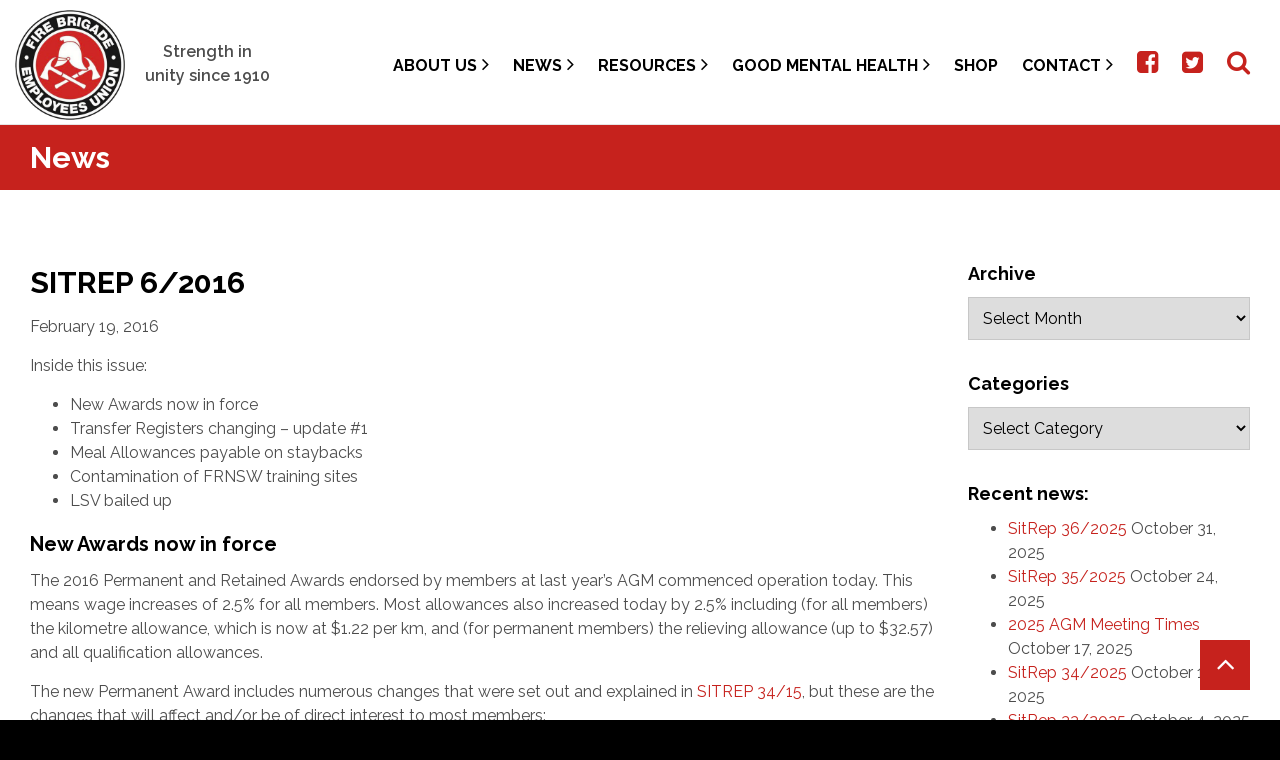

--- FILE ---
content_type: text/html; charset=UTF-8
request_url: https://fbeu.net/2016/02/19/sitrep-62015-2/
body_size: 44372
content:
<!DOCTYPE html>
<html lang="en" prefix="og: http://ogp.me/ns# fb: http://ogp.me/ns/fb#">
    <head>

		<meta charset="UTF-8">
		<meta name="viewport" content="width=device-width, initial-scale=1.0, maximum-scale=1.0, user-scalable=no">

		<title>SITREP 6/2016 - Fire Brigade Employees Union</title>
<link crossorigin data-rocket-preconnect href="https://www.youtube.com" rel="preconnect">
<link crossorigin data-rocket-preconnect href="https://www.gstatic.com" rel="preconnect">
<link crossorigin data-rocket-preconnect href="https://app.ecwid.com" rel="preconnect">
<link crossorigin data-rocket-preconnect href="https://www.googletagmanager.com" rel="preconnect">
<link crossorigin data-rocket-preconnect href="https://www.google.com" rel="preconnect"><link rel="preload" data-rocket-preload as="image" href="https://fbeu.net/wp-content/themes/fbeu/assets/img/logo.png" fetchpriority="high">

		<!--[if lt IE 9]><meta http-equiv="X-UA-Compatible" content="IE=edge,chrome=1" /><![endif]-->
		<!--[if lt IE 9]><script src="//cdnjs.cloudflare.com/ajax/libs/html5shiv/3.7.2/html5shiv.min.js"></script><![endif]-->
		<!--[if lt IE 9]><script src="//cdnjs.cloudflare.com/ajax/libs/respond.js/1.4.2/respond.min.js"></script><![endif]-->

		<link rel="shortcut icon" type="image/png" href="https://fbeu.net/wp-content/themes/fbeu/assets/img/favicon.png">
		<link data-minify="1" rel="stylesheet" href="https://fbeu.net/wp-content/cache/min/1/wp-content/themes/fbeu/assets/css/bundle.css?ver=1760504300">

		<meta name='robots' content='index, follow, max-image-preview:large, max-snippet:-1, max-video-preview:-1' />
	<style>img:is([sizes="auto" i], [sizes^="auto," i]) { contain-intrinsic-size: 3000px 1500px }</style>
	
	<!-- This site is optimized with the Yoast SEO plugin v26.2 - https://yoast.com/wordpress/plugins/seo/ -->
	<link rel="canonical" href="https://fbeu.net/2016/02/19/sitrep-62015-2/" />
	<meta property="og:locale" content="en_US" />
	<meta property="og:type" content="article" />
	<meta property="og:title" content="SITREP 6/2016 - Fire Brigade Employees Union" />
	<meta property="og:description" content="Inside this issue: New Awards now in force Transfer Registers changing - update #1 Meal Allowances payable on staybacks Contamination of FRNSW training sites LSV bailed up" />
	<meta property="og:url" content="https://fbeu.net/2016/02/19/sitrep-62015-2/" />
	<meta property="og:site_name" content="Fire Brigade Employees Union" />
	<meta property="article:published_time" content="2016-02-19T08:51:27+00:00" />
	<meta name="author" content="after_admin" />
	<meta name="twitter:card" content="summary_large_image" />
	<meta name="twitter:label1" content="Written by" />
	<meta name="twitter:data1" content="after_admin" />
	<meta name="twitter:label2" content="Est. reading time" />
	<meta name="twitter:data2" content="5 minutes" />
	<script type="application/ld+json" class="yoast-schema-graph">{"@context":"https://schema.org","@graph":[{"@type":"WebPage","@id":"https://fbeu.net/2016/02/19/sitrep-62015-2/","url":"https://fbeu.net/2016/02/19/sitrep-62015-2/","name":"SITREP 6/2016 - Fire Brigade Employees Union","isPartOf":{"@id":"https://fbeu.net/#website"},"datePublished":"2016-02-19T08:51:27+00:00","author":{"@id":"https://fbeu.net/#/schema/person/704c130374fbdbfc3abdf1b1f6b600fa"},"breadcrumb":{"@id":"https://fbeu.net/2016/02/19/sitrep-62015-2/#breadcrumb"},"inLanguage":"en-AU","potentialAction":[{"@type":"ReadAction","target":["https://fbeu.net/2016/02/19/sitrep-62015-2/"]}]},{"@type":"BreadcrumbList","@id":"https://fbeu.net/2016/02/19/sitrep-62015-2/#breadcrumb","itemListElement":[{"@type":"ListItem","position":1,"name":"Home","item":"https://fbeu.net/"},{"@type":"ListItem","position":2,"name":"SITREP 6/2016"}]},{"@type":"WebSite","@id":"https://fbeu.net/#website","url":"https://fbeu.net/","name":"Fire Brigade Employees Union","description":"","potentialAction":[{"@type":"SearchAction","target":{"@type":"EntryPoint","urlTemplate":"https://fbeu.net/?s={search_term_string}"},"query-input":{"@type":"PropertyValueSpecification","valueRequired":true,"valueName":"search_term_string"}}],"inLanguage":"en-AU"},{"@type":"Person","@id":"https://fbeu.net/#/schema/person/704c130374fbdbfc3abdf1b1f6b600fa","name":"after_admin","image":{"@type":"ImageObject","inLanguage":"en-AU","@id":"https://fbeu.net/#/schema/person/image/","url":"https://secure.gravatar.com/avatar/8afbdc941a7d43a1d94aaf4fd78ec2de787fdc8f8a806e3d7fad42f194d7486a?s=96&d=mm&r=g","contentUrl":"https://secure.gravatar.com/avatar/8afbdc941a7d43a1d94aaf4fd78ec2de787fdc8f8a806e3d7fad42f194d7486a?s=96&d=mm&r=g","caption":"after_admin"}}]}</script>
	<!-- / Yoast SEO plugin. -->


<meta http-equiv="x-dns-prefetch-control" content="on">
<link href="https://app.ecwid.com" rel="preconnect" crossorigin />
<link href="https://ecomm.events" rel="preconnect" crossorigin />
<link href="https://d1q3axnfhmyveb.cloudfront.net" rel="preconnect" crossorigin />
<link href="https://dqzrr9k4bjpzk.cloudfront.net" rel="preconnect" crossorigin />
<link href="https://d1oxsl77a1kjht.cloudfront.net" rel="preconnect" crossorigin>
<link rel="prefetch" href="https://app.ecwid.com/script.js?49041008&data_platform=wporg&lang=en" as="script"/>
<link rel="prerender" href="https://fbeu.net/shop/"/>
<link rel='dns-prefetch' href='//www.googletagmanager.com' />

<link data-minify="1" rel='stylesheet' id='embedpress-plyr-css-css' href='https://fbeu.net/wp-content/cache/min/1/wp-content/plugins/embedpress/assets/css/plyr.css?ver=1760504300' type='text/css' media='all' />
<link rel='stylesheet' id='embedpress-carousel-vendor-css-css' href='https://fbeu.net/wp-content/plugins/embedpress/assets/css/carousel.min.css?ver=1759904182' type='text/css' media='all' />
<link rel='stylesheet' id='embedpress-glider-css-css' href='https://fbeu.net/wp-content/plugins/embedpress/assets/css/glider.min.css?ver=1759904182' type='text/css' media='all' />
<link data-minify="1" rel='stylesheet' id='embedpress-css-css' href='https://fbeu.net/wp-content/cache/min/1/wp-content/plugins/embedpress/assets/css/embedpress.css?ver=1760504300' type='text/css' media='all' />
<link data-minify="1" rel='stylesheet' id='embedpress-meetup-events-css' href='https://fbeu.net/wp-content/cache/min/1/wp-content/plugins/embedpress/assets/css/meetup-events.css?ver=1760504300' type='text/css' media='all' />
<link data-minify="1" rel='stylesheet' id='embedpress-blocks-style-css' href='https://fbeu.net/wp-content/cache/min/1/wp-content/plugins/embedpress/assets/css/blocks.build.css?ver=1760504300' type='text/css' media='all' />
<style id='wp-emoji-styles-inline-css' type='text/css'>

	img.wp-smiley, img.emoji {
		display: inline !important;
		border: none !important;
		box-shadow: none !important;
		height: 1em !important;
		width: 1em !important;
		margin: 0 0.07em !important;
		vertical-align: -0.1em !important;
		background: none !important;
		padding: 0 !important;
	}
</style>
<link rel='stylesheet' id='wp-block-library-css' href='https://fbeu.net/wp-includes/css/dist/block-library/style.min.css?ver=6.8.3' type='text/css' media='all' />
<style id='classic-theme-styles-inline-css' type='text/css'>
/*! This file is auto-generated */
.wp-block-button__link{color:#fff;background-color:#32373c;border-radius:9999px;box-shadow:none;text-decoration:none;padding:calc(.667em + 2px) calc(1.333em + 2px);font-size:1.125em}.wp-block-file__button{background:#32373c;color:#fff;text-decoration:none}
</style>
<style id='filebird-block-filebird-gallery-style-inline-css' type='text/css'>
ul.filebird-block-filebird-gallery{margin:auto!important;padding:0!important;width:100%}ul.filebird-block-filebird-gallery.layout-grid{display:grid;grid-gap:20px;align-items:stretch;grid-template-columns:repeat(var(--columns),1fr);justify-items:stretch}ul.filebird-block-filebird-gallery.layout-grid li img{border:1px solid #ccc;box-shadow:2px 2px 6px 0 rgba(0,0,0,.3);height:100%;max-width:100%;-o-object-fit:cover;object-fit:cover;width:100%}ul.filebird-block-filebird-gallery.layout-masonry{-moz-column-count:var(--columns);-moz-column-gap:var(--space);column-gap:var(--space);-moz-column-width:var(--min-width);columns:var(--min-width) var(--columns);display:block;overflow:auto}ul.filebird-block-filebird-gallery.layout-masonry li{margin-bottom:var(--space)}ul.filebird-block-filebird-gallery li{list-style:none}ul.filebird-block-filebird-gallery li figure{height:100%;margin:0;padding:0;position:relative;width:100%}ul.filebird-block-filebird-gallery li figure figcaption{background:linear-gradient(0deg,rgba(0,0,0,.7),rgba(0,0,0,.3) 70%,transparent);bottom:0;box-sizing:border-box;color:#fff;font-size:.8em;margin:0;max-height:100%;overflow:auto;padding:3em .77em .7em;position:absolute;text-align:center;width:100%;z-index:2}ul.filebird-block-filebird-gallery li figure figcaption a{color:inherit}

</style>
<link rel='stylesheet' id='awsm-ead-public-css' href='https://fbeu.net/wp-content/plugins/embed-any-document/css/embed-public.min.css?ver=2.7.8' type='text/css' media='all' />
<style id='global-styles-inline-css' type='text/css'>
:root{--wp--preset--aspect-ratio--square: 1;--wp--preset--aspect-ratio--4-3: 4/3;--wp--preset--aspect-ratio--3-4: 3/4;--wp--preset--aspect-ratio--3-2: 3/2;--wp--preset--aspect-ratio--2-3: 2/3;--wp--preset--aspect-ratio--16-9: 16/9;--wp--preset--aspect-ratio--9-16: 9/16;--wp--preset--color--black: #000000;--wp--preset--color--cyan-bluish-gray: #abb8c3;--wp--preset--color--white: #ffffff;--wp--preset--color--pale-pink: #f78da7;--wp--preset--color--vivid-red: #cf2e2e;--wp--preset--color--luminous-vivid-orange: #ff6900;--wp--preset--color--luminous-vivid-amber: #fcb900;--wp--preset--color--light-green-cyan: #7bdcb5;--wp--preset--color--vivid-green-cyan: #00d084;--wp--preset--color--pale-cyan-blue: #8ed1fc;--wp--preset--color--vivid-cyan-blue: #0693e3;--wp--preset--color--vivid-purple: #9b51e0;--wp--preset--gradient--vivid-cyan-blue-to-vivid-purple: linear-gradient(135deg,rgba(6,147,227,1) 0%,rgb(155,81,224) 100%);--wp--preset--gradient--light-green-cyan-to-vivid-green-cyan: linear-gradient(135deg,rgb(122,220,180) 0%,rgb(0,208,130) 100%);--wp--preset--gradient--luminous-vivid-amber-to-luminous-vivid-orange: linear-gradient(135deg,rgba(252,185,0,1) 0%,rgba(255,105,0,1) 100%);--wp--preset--gradient--luminous-vivid-orange-to-vivid-red: linear-gradient(135deg,rgba(255,105,0,1) 0%,rgb(207,46,46) 100%);--wp--preset--gradient--very-light-gray-to-cyan-bluish-gray: linear-gradient(135deg,rgb(238,238,238) 0%,rgb(169,184,195) 100%);--wp--preset--gradient--cool-to-warm-spectrum: linear-gradient(135deg,rgb(74,234,220) 0%,rgb(151,120,209) 20%,rgb(207,42,186) 40%,rgb(238,44,130) 60%,rgb(251,105,98) 80%,rgb(254,248,76) 100%);--wp--preset--gradient--blush-light-purple: linear-gradient(135deg,rgb(255,206,236) 0%,rgb(152,150,240) 100%);--wp--preset--gradient--blush-bordeaux: linear-gradient(135deg,rgb(254,205,165) 0%,rgb(254,45,45) 50%,rgb(107,0,62) 100%);--wp--preset--gradient--luminous-dusk: linear-gradient(135deg,rgb(255,203,112) 0%,rgb(199,81,192) 50%,rgb(65,88,208) 100%);--wp--preset--gradient--pale-ocean: linear-gradient(135deg,rgb(255,245,203) 0%,rgb(182,227,212) 50%,rgb(51,167,181) 100%);--wp--preset--gradient--electric-grass: linear-gradient(135deg,rgb(202,248,128) 0%,rgb(113,206,126) 100%);--wp--preset--gradient--midnight: linear-gradient(135deg,rgb(2,3,129) 0%,rgb(40,116,252) 100%);--wp--preset--font-size--small: 13px;--wp--preset--font-size--medium: 20px;--wp--preset--font-size--large: 36px;--wp--preset--font-size--x-large: 42px;--wp--preset--spacing--20: 0.44rem;--wp--preset--spacing--30: 0.67rem;--wp--preset--spacing--40: 1rem;--wp--preset--spacing--50: 1.5rem;--wp--preset--spacing--60: 2.25rem;--wp--preset--spacing--70: 3.38rem;--wp--preset--spacing--80: 5.06rem;--wp--preset--shadow--natural: 6px 6px 9px rgba(0, 0, 0, 0.2);--wp--preset--shadow--deep: 12px 12px 50px rgba(0, 0, 0, 0.4);--wp--preset--shadow--sharp: 6px 6px 0px rgba(0, 0, 0, 0.2);--wp--preset--shadow--outlined: 6px 6px 0px -3px rgba(255, 255, 255, 1), 6px 6px rgba(0, 0, 0, 1);--wp--preset--shadow--crisp: 6px 6px 0px rgba(0, 0, 0, 1);}:where(.is-layout-flex){gap: 0.5em;}:where(.is-layout-grid){gap: 0.5em;}body .is-layout-flex{display: flex;}.is-layout-flex{flex-wrap: wrap;align-items: center;}.is-layout-flex > :is(*, div){margin: 0;}body .is-layout-grid{display: grid;}.is-layout-grid > :is(*, div){margin: 0;}:where(.wp-block-columns.is-layout-flex){gap: 2em;}:where(.wp-block-columns.is-layout-grid){gap: 2em;}:where(.wp-block-post-template.is-layout-flex){gap: 1.25em;}:where(.wp-block-post-template.is-layout-grid){gap: 1.25em;}.has-black-color{color: var(--wp--preset--color--black) !important;}.has-cyan-bluish-gray-color{color: var(--wp--preset--color--cyan-bluish-gray) !important;}.has-white-color{color: var(--wp--preset--color--white) !important;}.has-pale-pink-color{color: var(--wp--preset--color--pale-pink) !important;}.has-vivid-red-color{color: var(--wp--preset--color--vivid-red) !important;}.has-luminous-vivid-orange-color{color: var(--wp--preset--color--luminous-vivid-orange) !important;}.has-luminous-vivid-amber-color{color: var(--wp--preset--color--luminous-vivid-amber) !important;}.has-light-green-cyan-color{color: var(--wp--preset--color--light-green-cyan) !important;}.has-vivid-green-cyan-color{color: var(--wp--preset--color--vivid-green-cyan) !important;}.has-pale-cyan-blue-color{color: var(--wp--preset--color--pale-cyan-blue) !important;}.has-vivid-cyan-blue-color{color: var(--wp--preset--color--vivid-cyan-blue) !important;}.has-vivid-purple-color{color: var(--wp--preset--color--vivid-purple) !important;}.has-black-background-color{background-color: var(--wp--preset--color--black) !important;}.has-cyan-bluish-gray-background-color{background-color: var(--wp--preset--color--cyan-bluish-gray) !important;}.has-white-background-color{background-color: var(--wp--preset--color--white) !important;}.has-pale-pink-background-color{background-color: var(--wp--preset--color--pale-pink) !important;}.has-vivid-red-background-color{background-color: var(--wp--preset--color--vivid-red) !important;}.has-luminous-vivid-orange-background-color{background-color: var(--wp--preset--color--luminous-vivid-orange) !important;}.has-luminous-vivid-amber-background-color{background-color: var(--wp--preset--color--luminous-vivid-amber) !important;}.has-light-green-cyan-background-color{background-color: var(--wp--preset--color--light-green-cyan) !important;}.has-vivid-green-cyan-background-color{background-color: var(--wp--preset--color--vivid-green-cyan) !important;}.has-pale-cyan-blue-background-color{background-color: var(--wp--preset--color--pale-cyan-blue) !important;}.has-vivid-cyan-blue-background-color{background-color: var(--wp--preset--color--vivid-cyan-blue) !important;}.has-vivid-purple-background-color{background-color: var(--wp--preset--color--vivid-purple) !important;}.has-black-border-color{border-color: var(--wp--preset--color--black) !important;}.has-cyan-bluish-gray-border-color{border-color: var(--wp--preset--color--cyan-bluish-gray) !important;}.has-white-border-color{border-color: var(--wp--preset--color--white) !important;}.has-pale-pink-border-color{border-color: var(--wp--preset--color--pale-pink) !important;}.has-vivid-red-border-color{border-color: var(--wp--preset--color--vivid-red) !important;}.has-luminous-vivid-orange-border-color{border-color: var(--wp--preset--color--luminous-vivid-orange) !important;}.has-luminous-vivid-amber-border-color{border-color: var(--wp--preset--color--luminous-vivid-amber) !important;}.has-light-green-cyan-border-color{border-color: var(--wp--preset--color--light-green-cyan) !important;}.has-vivid-green-cyan-border-color{border-color: var(--wp--preset--color--vivid-green-cyan) !important;}.has-pale-cyan-blue-border-color{border-color: var(--wp--preset--color--pale-cyan-blue) !important;}.has-vivid-cyan-blue-border-color{border-color: var(--wp--preset--color--vivid-cyan-blue) !important;}.has-vivid-purple-border-color{border-color: var(--wp--preset--color--vivid-purple) !important;}.has-vivid-cyan-blue-to-vivid-purple-gradient-background{background: var(--wp--preset--gradient--vivid-cyan-blue-to-vivid-purple) !important;}.has-light-green-cyan-to-vivid-green-cyan-gradient-background{background: var(--wp--preset--gradient--light-green-cyan-to-vivid-green-cyan) !important;}.has-luminous-vivid-amber-to-luminous-vivid-orange-gradient-background{background: var(--wp--preset--gradient--luminous-vivid-amber-to-luminous-vivid-orange) !important;}.has-luminous-vivid-orange-to-vivid-red-gradient-background{background: var(--wp--preset--gradient--luminous-vivid-orange-to-vivid-red) !important;}.has-very-light-gray-to-cyan-bluish-gray-gradient-background{background: var(--wp--preset--gradient--very-light-gray-to-cyan-bluish-gray) !important;}.has-cool-to-warm-spectrum-gradient-background{background: var(--wp--preset--gradient--cool-to-warm-spectrum) !important;}.has-blush-light-purple-gradient-background{background: var(--wp--preset--gradient--blush-light-purple) !important;}.has-blush-bordeaux-gradient-background{background: var(--wp--preset--gradient--blush-bordeaux) !important;}.has-luminous-dusk-gradient-background{background: var(--wp--preset--gradient--luminous-dusk) !important;}.has-pale-ocean-gradient-background{background: var(--wp--preset--gradient--pale-ocean) !important;}.has-electric-grass-gradient-background{background: var(--wp--preset--gradient--electric-grass) !important;}.has-midnight-gradient-background{background: var(--wp--preset--gradient--midnight) !important;}.has-small-font-size{font-size: var(--wp--preset--font-size--small) !important;}.has-medium-font-size{font-size: var(--wp--preset--font-size--medium) !important;}.has-large-font-size{font-size: var(--wp--preset--font-size--large) !important;}.has-x-large-font-size{font-size: var(--wp--preset--font-size--x-large) !important;}
:where(.wp-block-post-template.is-layout-flex){gap: 1.25em;}:where(.wp-block-post-template.is-layout-grid){gap: 1.25em;}
:where(.wp-block-columns.is-layout-flex){gap: 2em;}:where(.wp-block-columns.is-layout-grid){gap: 2em;}
:root :where(.wp-block-pullquote){font-size: 1.5em;line-height: 1.6;}
</style>
<link data-minify="1" rel='stylesheet' id='ecwid-css-css' href='https://fbeu.net/wp-content/cache/min/1/wp-content/plugins/ecwid-shopping-cart/css/frontend.css?ver=1760504300' type='text/css' media='all' />
<link data-minify="1" rel='stylesheet' id='wonderplugin-slider-css-css' href='https://fbeu.net/wp-content/cache/min/1/wp-content/plugins/wonderplugin-slider-lite/engine/wonderpluginsliderengine.css?ver=1760504300' type='text/css' media='all' />
<link data-minify="1" rel='stylesheet' id='woocommerce-layout-css' href='https://fbeu.net/wp-content/cache/min/1/wp-content/plugins/woocommerce/assets/css/woocommerce-layout.css?ver=1760504300' type='text/css' media='all' />
<link data-minify="1" rel='stylesheet' id='woocommerce-smallscreen-css' href='https://fbeu.net/wp-content/cache/min/1/wp-content/plugins/woocommerce/assets/css/woocommerce-smallscreen.css?ver=1760504300' type='text/css' media='only screen and (max-width: 768px)' />
<link data-minify="1" rel='stylesheet' id='woocommerce-general-css' href='https://fbeu.net/wp-content/cache/min/1/wp-content/plugins/woocommerce/assets/css/woocommerce.css?ver=1760504300' type='text/css' media='all' />
<style id='woocommerce-inline-inline-css' type='text/css'>
.woocommerce form .form-row .required { visibility: visible; }
</style>
<link data-minify="1" rel='stylesheet' id='brands-styles-css' href='https://fbeu.net/wp-content/cache/min/1/wp-content/plugins/woocommerce/assets/css/brands.css?ver=1760504300' type='text/css' media='all' />
<link data-minify="1" rel='stylesheet' id='add-anchor-links-style-css' href='https://fbeu.net/wp-content/cache/min/1/wp-content/plugins/add-anchor-links/assets/css/add-anchor-links.css?ver=1760504300' type='text/css' media='all' />
<script type="text/javascript" src="https://fbeu.net/wp-includes/js/jquery/jquery.min.js?ver=3.7.1" id="jquery-core-js" data-rocket-defer defer></script>
<script type="text/javascript" src="https://fbeu.net/wp-includes/js/jquery/jquery-migrate.min.js?ver=3.4.1" id="jquery-migrate-js" data-rocket-defer defer></script>
<script type="text/javascript" src="https://fbeu.net/wp-content/plugins/wonderplugin-slider-lite/engine/wonderpluginsliderskins.js?ver=14.5" id="wonderplugin-slider-skins-script-js" data-rocket-defer defer></script>
<script type="text/javascript" src="https://fbeu.net/wp-content/plugins/wonderplugin-slider-lite/engine/wonderpluginslider.js?ver=14.5" id="wonderplugin-slider-script-js" data-rocket-defer defer></script>
<script type="text/javascript" src="https://fbeu.net/wp-content/plugins/woocommerce/assets/js/jquery-blockui/jquery.blockUI.min.js?ver=2.7.0-wc.10.3.3" id="wc-jquery-blockui-js" data-wp-strategy="defer" data-rocket-defer defer></script>
<script type="text/javascript" id="wc-add-to-cart-js-extra">
/* <![CDATA[ */
var wc_add_to_cart_params = {"ajax_url":"\/wp-admin\/admin-ajax.php","wc_ajax_url":"\/?wc-ajax=%%endpoint%%","i18n_view_cart":"View cart","cart_url":"https:\/\/fbeu.net\/cart\/","is_cart":"","cart_redirect_after_add":"no"};
/* ]]> */
</script>
<script type="text/javascript" src="https://fbeu.net/wp-content/plugins/woocommerce/assets/js/frontend/add-to-cart.min.js?ver=10.3.3" id="wc-add-to-cart-js" data-wp-strategy="defer" data-rocket-defer defer></script>
<script type="text/javascript" src="https://fbeu.net/wp-content/plugins/woocommerce/assets/js/js-cookie/js.cookie.min.js?ver=2.1.4-wc.10.3.3" id="wc-js-cookie-js" defer="defer" data-wp-strategy="defer"></script>
<script type="text/javascript" id="woocommerce-js-extra">
/* <![CDATA[ */
var woocommerce_params = {"ajax_url":"\/wp-admin\/admin-ajax.php","wc_ajax_url":"\/?wc-ajax=%%endpoint%%","i18n_password_show":"Show password","i18n_password_hide":"Hide password"};
/* ]]> */
</script>
<script type="text/javascript" src="https://fbeu.net/wp-content/plugins/woocommerce/assets/js/frontend/woocommerce.min.js?ver=10.3.3" id="woocommerce-js" defer="defer" data-wp-strategy="defer"></script>
<script type="text/javascript" src="https://fbeu.net/wp-content/plugins/js_composer/assets/js/vendors/woocommerce-add-to-cart.js?ver=8.5" id="vc_woocommerce-add-to-cart-js-js" data-rocket-defer defer></script>

<!-- Google tag (gtag.js) snippet added by Site Kit -->
<!-- Google Analytics snippet added by Site Kit -->
<script type="text/javascript" src="https://www.googletagmanager.com/gtag/js?id=GT-NGW6QLH" id="google_gtagjs-js" async></script>
<script type="text/javascript" id="google_gtagjs-js-after">
/* <![CDATA[ */
window.dataLayer = window.dataLayer || [];function gtag(){dataLayer.push(arguments);}
gtag("set","linker",{"domains":["fbeu.net"]});
gtag("js", new Date());
gtag("set", "developer_id.dZTNiMT", true);
gtag("config", "GT-NGW6QLH");
/* ]]> */
</script>
<script></script><link rel="EditURI" type="application/rsd+xml" title="RSD" href="https://fbeu.net/xmlrpc.php?rsd" />
<meta name="generator" content="WordPress 6.8.3" />
<meta name="generator" content="WooCommerce 10.3.3" />
<link rel='shortlink' href='https://fbeu.net/?p=10069' />
<script data-cfasync="false" data-no-optimize="1" type="text/javascript">
window.ec = window.ec || Object()
window.ec.config = window.ec.config || Object();
window.ec.config.enable_canonical_urls = true;

</script>
        <!--noptimize-->
        <script data-cfasync="false" type="text/javascript">
            window.ec = window.ec || Object();
            window.ec.config = window.ec.config || Object();
            window.ec.config.store_main_page_url = 'https://fbeu.net/shop/';
        </script>
        <!--/noptimize-->
        <meta name="generator" content="Site Kit by Google 1.164.0" />	<noscript><style>.woocommerce-product-gallery{ opacity: 1 !important; }</style></noscript>
	<meta name="generator" content="Powered by WPBakery Page Builder - drag and drop page builder for WordPress."/>
		<style type="text/css" id="wp-custom-css">
			html {
  scroll-padding-top: 260px; /* height of sticky header */
}
.related-posts-wrapper { display: none; }
		</style>
		<noscript><style> .wpb_animate_when_almost_visible { opacity: 1; }</style></noscript>    <script src="https://fbeu.net/wp-content/themes/fbeu/assets/js/bundle.js" data-rocket-defer defer></script>

		<script src="https://www.google.com/recaptcha/api.js"></script>

    <script>window.addEventListener('DOMContentLoaded', function() {
      jQuery( document ).ready(function() {
        jQuery(".header-menu .sub-menu li.menu-item-has-children > a").each(function( index ) {
          var arrow = jQuery(this).find('.fa');
          jQuery(this).parent().prepend(arrow);
          jQuery(this).find('.fa').remove();
        });

        jQuery(".header-menu li.menu-item-has-children").on("mouseover", function (e) {
          jQuery(this).find('>ul.sub-menu').show();
        });

        jQuery(".header-menu li.menu-item-has-children").on("mouseout", function (e) {
          jQuery(this).find('>ul.sub-menu').hide();
        });
      });
    });</script>

    <style>
      .site-header .header-menu .menu .sub-menu li a {
        display: inline-block !important;
        width: auto !important;
      }

      .site-header .header-menu .menu .sub-menu .fa.fa-angle-right, .site-header .header-menu .menu .sub-menu .fa.fa-angle-down {
          position: absolute;
          right: 15px;
          top: 10px;
          font-size: 30px;
          color: #fff;
      }
    </style>

	<meta name="generator" content="WP Rocket 3.20.0.1" data-wpr-features="wpr_defer_js wpr_preconnect_external_domains wpr_oci wpr_image_dimensions wpr_minify_css wpr_preload_links wpr_desktop" /></head>

  <body class="wp-singular post-template-default single single-post postid-10069 single-format-standard wp-theme-fbeu theme-fbeu woocommerce-no-js wpb-js-composer js-comp-ver-8.5 vc_responsive">

		<main  class="site-wrap">

      <header  class="site-header ">

        
				<div  class="container">

          <a href="/" title="Fire Brigade Employees Union">
						<img fetchpriority="high" width="314" height="314" src="https://fbeu.net/wp-content/themes/fbeu/assets/img/logo.png" alt="Fire Brigade Employees Union" class="logo">
					</a>

          <div class="tagline" style="text-align: center;">Strength in unity since 1910</div>

					<nav class="header-menu">
						<a class="btn"><i class="fa fa-bars"></i></a>
            <ul id="menu-header-menu" class="menu"><li id="menu-item-11666" class="menu-item menu-item-type-custom menu-item-object-custom menu-item-has-children menu-item-11666"><a href="#">About Us</a>
<ul class="sub-menu">
	<li id="menu-item-28738" class="menu-item menu-item-type-post_type menu-item-object-page menu-item-28738"><a href="https://fbeu.net/2024-financial-accounts/">2024 Financial Accounts</a></li>
	<li id="menu-item-174" class="menu-item menu-item-type-post_type menu-item-object-page menu-item-174"><a href="https://fbeu.net/about-us/membership/">Membership</a></li>
	<li id="menu-item-167" class="menu-item menu-item-type-post_type menu-item-object-page menu-item-167"><a href="https://fbeu.net/about-us/history/">History</a></li>
	<li id="menu-item-180" class="menu-item menu-item-type-post_type menu-item-object-page menu-item-180"><a href="https://fbeu.net/about-us/our-objectives/">Objectives</a></li>
	<li id="menu-item-181" class="menu-item menu-item-type-post_type menu-item-object-page menu-item-181"><a href="https://fbeu.net/about-us/policy-making-and-structure/">Policy Making and Structure</a></li>
	<li id="menu-item-11668" class="menu-item menu-item-type-custom menu-item-object-custom menu-item-11668"><a target="_blank" href="https://fbeu.net/wp-content/uploads/FBEU-Rules-at-30-January-20121.pdf">FBEU Rules</a></li>
	<li id="menu-item-11609" class="menu-item menu-item-type-post_type menu-item-object-page menu-item-11609"><a href="https://fbeu.net/about-us/honour-board/">Honour Board</a></li>
	<li id="menu-item-166" class="menu-item menu-item-type-post_type menu-item-object-page menu-item-166"><a href="https://fbeu.net/resources/affiliations/">Affiliations</a></li>
	<li id="menu-item-11466" class="menu-item menu-item-type-post_type menu-item-object-page menu-item-11466"><a href="https://fbeu.net/resources/ufua/">UFUA</a></li>
</ul>
</li>
<li id="menu-item-23751" class="menu-item menu-item-type-custom menu-item-object-custom menu-item-has-children menu-item-23751"><a href="#">News</a>
<ul class="sub-menu">
	<li id="menu-item-33" class="menu-item menu-item-type-post_type menu-item-object-page menu-item-33"><a href="https://fbeu.net/news/">News</a></li>
	<li id="menu-item-23719" class="menu-item menu-item-type-post_type menu-item-object-page menu-item-23719"><a href="https://fbeu.net/contact-us/subscribe-to-sitrep/">Subscribe to Sitrep</a></li>
	<li id="menu-item-23750" class="menu-item menu-item-type-post_type menu-item-object-page menu-item-23750"><a href="https://fbeu.net/code-reds/">Code Reds</a></li>
	<li id="menu-item-24117" class="menu-item menu-item-type-post_type menu-item-object-page menu-item-24117"><a href="https://fbeu.net/fix-our-fire-service-industrial-action/">Fix our Fire Service Industrial Campaign – All you need</a></li>
</ul>
</li>
<li id="menu-item-11614" class="menu-item menu-item-type-custom menu-item-object-custom menu-item-has-children menu-item-11614"><a href="#">Resources</a>
<ul class="sub-menu">
	<li id="menu-item-78" class="menu-item menu-item-type-post_type menu-item-object-page menu-item-has-children menu-item-78"><a href="https://fbeu.net/resources/wages-conditions/">Wages &#038; Conditions</a>
	<ul class="sub-menu">
		<li id="menu-item-12052" class="menu-item menu-item-type-post_type menu-item-object-page menu-item-12052"><a href="https://fbeu.net/resources/wages-conditions/current-awards/">Current Awards</a></li>
		<li id="menu-item-11510" class="menu-item menu-item-type-post_type menu-item-object-page menu-item-11510"><a href="https://fbeu.net/resources/wages-conditions/awards/">Previous Awards</a></li>
		<li id="menu-item-27641" class="menu-item menu-item-type-post_type menu-item-object-page menu-item-27641"><a href="https://fbeu.net/resources/wages-conditions/current-log-of-claims/">Current Log of Claims</a></li>
		<li id="menu-item-11509" class="menu-item menu-item-type-post_type menu-item-object-page menu-item-11509"><a href="https://fbeu.net/resources/wages-conditions/meal-travel/">Meal &#038; Travel Allowances</a></li>
	</ul>
</li>
	<li id="menu-item-12045" class="menu-item menu-item-type-post_type menu-item-object-page menu-item-12045"><a href="https://fbeu.net/resources/death-and-disability/">Death and Disability</a></li>
	<li id="menu-item-80" class="menu-item menu-item-type-post_type menu-item-object-page menu-item-80"><a href="https://fbeu.net/resources/wages-conditions/fact-sheets/">Fact Sheets</a></li>
	<li id="menu-item-11470" class="menu-item menu-item-type-post_type menu-item-object-page menu-item-11470"><a href="https://fbeu.net/resources/member-services/union-solicitors/">Union Solicitors</a></li>
	<li id="menu-item-77" class="menu-item menu-item-type-post_type menu-item-object-page menu-item-77"><a href="https://fbeu.net/resources/links/">Links and downloads</a></li>
</ul>
</li>
<li id="menu-item-179" class="menu-item menu-item-type-post_type menu-item-object-page menu-item-has-children menu-item-179"><a href="https://fbeu.net/resources/mental-health/">Good Mental Health</a>
<ul class="sub-menu">
	<li id="menu-item-176" class="menu-item menu-item-type-post_type menu-item-object-page menu-item-176"><a href="https://fbeu.net/resources/mental-health/mental-health-crisis-support/">Mental Health Crisis Support</a></li>
	<li id="menu-item-177" class="menu-item menu-item-type-post_type menu-item-object-page menu-item-177"><a href="https://fbeu.net/resources/mental-health/mental-health-fact-sheets/">Mental Health Fact Sheets</a></li>
	<li id="menu-item-178" class="menu-item menu-item-type-post_type menu-item-object-page menu-item-178"><a href="https://fbeu.net/resources/mental-health/mental-health-organisations/">Mental Health Organisations</a></li>
	<li id="menu-item-175" class="menu-item menu-item-type-post_type menu-item-object-page menu-item-175"><a href="https://fbeu.net/resources/mental-health/mental-health-articles/">Mental Health Articles</a></li>
	<li id="menu-item-24715" class="menu-item menu-item-type-post_type menu-item-object-page menu-item-24715"><a href="https://fbeu.net/resources/mental-health/mental-health-research/">Mental Health Research and Policy</a></li>
</ul>
</li>
<li id="menu-item-18973" class="menu-item menu-item-type-post_type menu-item-object-page menu-item-18973"><a href="https://fbeu.net/shop/">Shop</a></li>
<li id="menu-item-41" class="menu-item menu-item-type-post_type menu-item-object-page menu-item-has-children menu-item-41"><a href="https://fbeu.net/contact-us/">Contact</a>
<ul class="sub-menu">
	<li id="menu-item-11674" class="menu-item menu-item-type-post_type menu-item-object-page menu-item-11674"><a href="https://fbeu.net/contact-us/">Contact Us</a></li>
	<li id="menu-item-11488" class="menu-item menu-item-type-post_type menu-item-object-page menu-item-11488"><a href="https://fbeu.net/contact-us/contact-state-committee/">Contact State Committee</a></li>
	<li id="menu-item-11672" class="menu-item menu-item-type-post_type menu-item-object-page menu-item-11672"><a href="https://fbeu.net/contact-us/industrial-enquiry/">Submit an Industrial Enquiry</a></li>
	<li id="menu-item-11673" class="menu-item menu-item-type-post_type menu-item-object-page menu-item-11673"><a href="https://fbeu.net/contact-us/change-your-address/">Change Your Address</a></li>
</ul>
</li>
<li id="menu-item-45" class="social menu-item menu-item-type-custom menu-item-object-custom menu-item-45"><a target="_blank" href="https://www.facebook.com/Fire-Brigade-Employees-Union-FBEU-234642499897373/"><i class="fa fa-facebook-square"></i></a></li>
<li id="menu-item-46" class="social menu-item menu-item-type-custom menu-item-object-custom menu-item-46"><a target="_blank" href="http://twitter.com/fbeu/"><i class="fa fa-twitter-square"></i></a></li>
<li id="menu-item-47" class="social menu-item menu-item-type-custom menu-item-object-custom menu-item-47"><a href="/?s="><i class="fa fa-search"></i></a></li>
</ul>					</nav>

				</div>
			</header>


      <section  class="section title-section">
        <div  class="container">
          <h1 class="heading">News</h1>
        </div>
      </section>

      <section  class="section">
				<div  class="container">
          <div class="row">
            <div class="col-sm-9 col-12">

    					    					
    					
    					<h2 class="title">SITREP 6/2016</h2>

    					<p class="date">February 19, 2016</p>

    					<p>Inside this issue:</p>
<ul>
<li>New Awards now in force</li>
<li>Transfer Registers changing &#8211; update #1</li>
<li>Meal Allowances payable on staybacks</li>
<li>Contamination of FRNSW training sites</li>
<li>LSV bailed up</li>
</ul>
<p><span id="more-10069"></span></p>
<h3><a href="#new-awards-now-in-force" aria-hidden="true" class="aal_anchor" id="new-awards-now-in-force"><svg aria-hidden="true" class="aal_svg" height="16" version="1.1" viewBox="0 0 16 16" width="16"><path fill-rule="evenodd" d="M4 9h1v1H4c-1.5 0-3-1.69-3-3.5S2.55 3 4 3h4c1.45 0 3 1.69 3 3.5 0 1.41-.91 2.72-2 3.25V8.59c.58-.45 1-1.27 1-2.09C10 5.22 8.98 4 8 4H4c-.98 0-2 1.22-2 2.5S3 9 4 9zm9-3h-1v1h1c1 0 2 1.22 2 2.5S13.98 12 13 12H9c-.98 0-2-1.22-2-2.5 0-.83.42-1.64 1-2.09V6.25c-1.09.53-2 1.84-2 3.25C6 11.31 7.55 13 9 13h4c1.45 0 3-1.69 3-3.5S14.5 6 13 6z"></path></svg></a>New Awards now in force</h3>
<p>The 2016 Permanent and Retained Awards endorsed by members at last year&#8217;s AGM commenced operation today. This means wage increases of 2.5% for all members. Most allowances also increased today by 2.5% including (for all members) the kilometre allowance, which is now at $1.22 per km, and (for permanent members) the relieving allowance (up to $32.57) and all qualification allowances.</p>
<p>The new Permanent Award includes numerous changes that were set out and explained in <a href="http://fbeu.net/2015/10/sitrep-342015/">SITREP 34/15</a>, but these are the changes that will affect and/or be of direct interest to most members:</p>
<table style="height: 716px;" border="1" width="580">
<tbody>
<tr>
<td width="79"><strong>Subclause</strong></td>
<td width="563"><strong>Summary</strong></td>
</tr>
<tr>
<td width="79">8.2.4.3</td>
<td width="563">A Standby is now an Outduty after 8 hours rather than 4, but only if both members are rostered to work a 24 hour shift. If you are working 24 hrs but perform a Standby for someone working the 10/14, then the 4 hour limit still applies.</td>
</tr>
<tr>
<td width="79">8.2.4a</td>
<td width="563">Confirms the doubling of the Relieving Allowance and Outduties count for 24 hour shifts is both a maximum <em>and</em> a minimum. For example, a member working a 24 hour shift and who performs an Outduty is always now counted as having performed two Outduties, regardless of that Outduty&#8217;s duration.</td>
</tr>
<tr>
<td width="79">9.3</td>
<td width="563">Any and all time worked in excess of 24 hours is now paid for at double time, not at time and one half for the first two hours and then double time after that.</td>
</tr>
<tr>
<td width="79">12.4.1.1</td>
<td width="563">Inspectors can no longer be directed to work outside of their own Fire District.</td>
</tr>
<tr>
<td width="79">12.7.2</td>
<td width="563">Clarifies and separates the entitlement to kms for excess travel and kms for the transport of gear, extending payments to members not previously entitled to them.</td>
</tr>
<tr>
<td width="79">12.17.1</td>
<td width="563">allows unlimited Outduties for LSOs, but <u>only</u> when acting up to Inspector.</td>
</tr>
<tr>
<td width="79">17.3</td>
<td width="563">Requires all members of Inspector rank and below to now be assigned to a leave group and compensated for any subsequent leave group changes that disadvantages you.</td>
</tr>
<tr>
<td width="79">17.7</td>
<td width="563">Members stationed at Broken Hill and Moree now receive an additional 22.75 hours per year of consolidated leave.</td>
</tr>
<tr>
<td width="79">17.10</td>
<td width="563">OS members now have the additional option of taking rostered annual leave (which, being rostered, won’t be dependent on management approval).</td>
</tr>
<tr>
<td width="79">17.11</td>
<td width="563">Members may now swap annual leave “sets of shifts” (ie, four 10/14 shifts, or two 24 hour shifts) either in whole or part, up to three rostered leave periods in advance (thereby allowing members to plan major holidays over twelve months ahead).</td>
</tr>
</tbody>
</table>
<p>&nbsp;</p>
<p>Clause 12a, <em>Interstate and International Deployments</em> is now officially operative, guaranteeing members who elect to deploy interstate or overseas a minimum of 16 hours&#8217; pay for each day and 112 hours&#8217; pay for each 7 days deployment. Also operative are the new Clause 13 <em>Progression and Promotion</em> and Clause 28 <em>Transfers Outside of the GSA</em> provisions &#8230;.</p>
<h3><a href="#transfer-registers-changing-update-1" aria-hidden="true" class="aal_anchor" id="transfer-registers-changing-update-1"><svg aria-hidden="true" class="aal_svg" height="16" version="1.1" viewBox="0 0 16 16" width="16"><path fill-rule="evenodd" d="M4 9h1v1H4c-1.5 0-3-1.69-3-3.5S2.55 3 4 3h4c1.45 0 3 1.69 3 3.5 0 1.41-.91 2.72-2 3.25V8.59c.58-.45 1-1.27 1-2.09C10 5.22 8.98 4 8 4H4c-.98 0-2 1.22-2 2.5S3 9 4 9zm9-3h-1v1h1c1 0 2 1.22 2 2.5S13.98 12 13 12H9c-.98 0-2-1.22-2-2.5 0-.83.42-1.64 1-2.09V6.25c-1.09.53-2 1.84-2 3.25C6 11.31 7.55 13 9 13h4c1.45 0 3-1.69 3-3.5S14.5 6 13 6z"></path></svg></a>Transfer Registers changing &#8211; update #1</h3>
<p>Further to last week&#8217;s SITREP 5, a long-overdue (and time-consuming) joint overhaul of the Clause 28 transfer registers was completed today and revised registers are now available on the FRNSW intranet. Where identified, former (retired, deceased and/or resigned) members have been removed and errors corrected. The non-duplication of members on both the Residential and General registers and the removal of earlier transferees after two years have also helped make most registers shorter. While care has been taken to ensure the new registers are correct, members are strongly advised to check them and to notify the Union and/or Operational Staffing in the event of a suspected error.</p>
<h3><a href="#meal-allowances-payable-on-staybacks" aria-hidden="true" class="aal_anchor" id="meal-allowances-payable-on-staybacks"><svg aria-hidden="true" class="aal_svg" height="16" version="1.1" viewBox="0 0 16 16" width="16"><path fill-rule="evenodd" d="M4 9h1v1H4c-1.5 0-3-1.69-3-3.5S2.55 3 4 3h4c1.45 0 3 1.69 3 3.5 0 1.41-.91 2.72-2 3.25V8.59c.58-.45 1-1.27 1-2.09C10 5.22 8.98 4 8 4H4c-.98 0-2 1.22-2 2.5S3 9 4 9zm9-3h-1v1h1c1 0 2 1.22 2 2.5S13.98 12 13 12H9c-.98 0-2-1.22-2-2.5 0-.83.42-1.64 1-2.09V6.25c-1.09.53-2 1.84-2 3.25C6 11.31 7.55 13 9 13h4c1.45 0 3-1.69 3-3.5S14.5 6 13 6z"></path></svg></a>Meal Allowances payable on staybacks</h3>
<p>Are overtime meal allowances payable if you are required to stayback at the end of a recall? Yes. Overtime meal allowances are paid two hours after the end of a regular shift because members who work them did not expect to be held back, and therefore did not bring the meals necessary to cover that extra work time. The same principle applies to members on recall who are required to stayback. Members are reminded that unlike incident meal allowances, overtime meal allowances are still payable from petty cash.</p>
<h3><a href="#contamination-of-frnsw-training-sites" aria-hidden="true" class="aal_anchor" id="contamination-of-frnsw-training-sites"><svg aria-hidden="true" class="aal_svg" height="16" version="1.1" viewBox="0 0 16 16" width="16"><path fill-rule="evenodd" d="M4 9h1v1H4c-1.5 0-3-1.69-3-3.5S2.55 3 4 3h4c1.45 0 3 1.69 3 3.5 0 1.41-.91 2.72-2 3.25V8.59c.58-.45 1-1.27 1-2.09C10 5.22 8.98 4 8 4H4c-.98 0-2 1.22-2 2.5S3 9 4 9zm9-3h-1v1h1c1 0 2 1.22 2 2.5S13.98 12 13 12H9c-.98 0-2-1.22-2-2.5 0-.83.42-1.64 1-2.09V6.25c-1.09.53-2 1.84-2 3.25C6 11.31 7.55 13 9 13h4c1.45 0 3-1.69 3-3.5S14.5 6 13 6z"></path></svg></a>Contamination of FRNSW training sites</h3>
<p>Commissioner Mullins&#8217; announcement this afternoon regarding possible AFFF contamination at some FRNSW training sites is obviously concerning, but also unsurprising. The contamination of the Williamtown RAAF and other ADF sites has been widely reported upon for some time. The Union has followed these reports closely, but we have been active on the issue for over a decade. More recent members may not be aware that FRNSW&#8217;s use of AFFF ceased after the Union banned it in March 2007.</p>
<p>The Union wrote to Mr Mullins last November seeking <em>&#8220;an update from the Department on any information that is available about the effect that the use of toxic foam may have had on our members, including any information which may have come to light post 2007&#8221;</em>. While Commissioner Mullins has not yet replied to that letter, he did contact me today to brief me on the situation and to assure the Union that he would work closely with us and share all available information. We have continued to monitor the situation since and all developments, including today&#8217;s announcement. More to follow.</p>
<h3><a href="#lsv-bailed-up" aria-hidden="true" class="aal_anchor" id="lsv-bailed-up"><svg aria-hidden="true" class="aal_svg" height="16" version="1.1" viewBox="0 0 16 16" width="16"><path fill-rule="evenodd" d="M4 9h1v1H4c-1.5 0-3-1.69-3-3.5S2.55 3 4 3h4c1.45 0 3 1.69 3 3.5 0 1.41-.91 2.72-2 3.25V8.59c.58-.45 1-1.27 1-2.09C10 5.22 8.98 4 8 4H4c-.98 0-2 1.22-2 2.5S3 9 4 9zm9-3h-1v1h1c1 0 2 1.22 2 2.5S13.98 12 13 12H9c-.98 0-2-1.22-2-2.5 0-.83.42-1.64 1-2.09V6.25c-1.09.53-2 1.84-2 3.25C6 11.31 7.55 13 9 13h4c1.45 0 3-1.69 3-3.5S14.5 6 13 6z"></path></svg></a>LSV bailed up</h3>
<p>An attempt this week to force the relocation of an LSV was only aborted after the Union was forced to threaten the blunt instrument of industrial action.</p>
<p>Zone management initially sought our agreement for the LSV&#8217;s relocation and revised staffing arrangements, and appeared to accept our response &#8211; which was to politely but clearly decline to agree on the basis that we already have a comprehensive LSV agreement with the Department. The next we knew, the order had been given to move the LSV anyway. That was followed shortly thereafter by a not so polite FBEU demand to return the LSV asap, and an equally prompt decision by management to do so.</p>
<p>Of course it didn&#8217;t need to be like that. The Union was and remains open to discussing change with the Department, but we will not allow standing agreements to be ignored, undermined or worked around.</p>
<p>&nbsp;</p>
<p>Darin Sullivan<br />
President and Acting State Secretary</p>
<p>For a printable copy of this SITREP, please click <a href="http://fbeu.net/wp-content/uploads/2016/02/SITREP-06-of-2016.pdf" target="_blank">here</a>.</p>

            </div>
            <div class="col-sm-3 col-12">

                              <div class="content side-nav"><h4 class="rounded">Archive</h4>		<label class="screen-reader-text" for="archives-dropdown-2">Archive</label>
		<select id="archives-dropdown-2" name="archive-dropdown">
			
			<option value="">Select Month</option>
				<option value='https://fbeu.net/2025/10/'> October 2025 &nbsp;(6)</option>
	<option value='https://fbeu.net/2025/09/'> September 2025 &nbsp;(7)</option>
	<option value='https://fbeu.net/2025/08/'> August 2025 &nbsp;(6)</option>
	<option value='https://fbeu.net/2025/07/'> July 2025 &nbsp;(4)</option>
	<option value='https://fbeu.net/2025/06/'> June 2025 &nbsp;(3)</option>
	<option value='https://fbeu.net/2025/05/'> May 2025 &nbsp;(4)</option>
	<option value='https://fbeu.net/2025/04/'> April 2025 &nbsp;(3)</option>
	<option value='https://fbeu.net/2025/03/'> March 2025 &nbsp;(7)</option>
	<option value='https://fbeu.net/2025/02/'> February 2025 &nbsp;(4)</option>
	<option value='https://fbeu.net/2025/01/'> January 2025 &nbsp;(2)</option>
	<option value='https://fbeu.net/2024/12/'> December 2024 &nbsp;(3)</option>
	<option value='https://fbeu.net/2024/11/'> November 2024 &nbsp;(4)</option>
	<option value='https://fbeu.net/2024/10/'> October 2024 &nbsp;(3)</option>
	<option value='https://fbeu.net/2024/09/'> September 2024 &nbsp;(5)</option>
	<option value='https://fbeu.net/2024/08/'> August 2024 &nbsp;(6)</option>
	<option value='https://fbeu.net/2024/07/'> July 2024 &nbsp;(7)</option>
	<option value='https://fbeu.net/2024/06/'> June 2024 &nbsp;(7)</option>
	<option value='https://fbeu.net/2024/05/'> May 2024 &nbsp;(7)</option>
	<option value='https://fbeu.net/2024/04/'> April 2024 &nbsp;(10)</option>
	<option value='https://fbeu.net/2024/03/'> March 2024 &nbsp;(11)</option>
	<option value='https://fbeu.net/2024/02/'> February 2024 &nbsp;(11)</option>
	<option value='https://fbeu.net/2024/01/'> January 2024 &nbsp;(3)</option>
	<option value='https://fbeu.net/2023/12/'> December 2023 &nbsp;(4)</option>
	<option value='https://fbeu.net/2023/11/'> November 2023 &nbsp;(4)</option>
	<option value='https://fbeu.net/2023/10/'> October 2023 &nbsp;(12)</option>
	<option value='https://fbeu.net/2023/09/'> September 2023 &nbsp;(4)</option>
	<option value='https://fbeu.net/2023/08/'> August 2023 &nbsp;(11)</option>
	<option value='https://fbeu.net/2023/07/'> July 2023 &nbsp;(6)</option>
	<option value='https://fbeu.net/2023/06/'> June 2023 &nbsp;(5)</option>
	<option value='https://fbeu.net/2023/05/'> May 2023 &nbsp;(5)</option>
	<option value='https://fbeu.net/2023/04/'> April 2023 &nbsp;(6)</option>
	<option value='https://fbeu.net/2023/03/'> March 2023 &nbsp;(11)</option>
	<option value='https://fbeu.net/2023/02/'> February 2023 &nbsp;(9)</option>
	<option value='https://fbeu.net/2023/01/'> January 2023 &nbsp;(6)</option>
	<option value='https://fbeu.net/2022/12/'> December 2022 &nbsp;(3)</option>
	<option value='https://fbeu.net/2022/11/'> November 2022 &nbsp;(5)</option>
	<option value='https://fbeu.net/2022/10/'> October 2022 &nbsp;(8)</option>
	<option value='https://fbeu.net/2022/09/'> September 2022 &nbsp;(4)</option>
	<option value='https://fbeu.net/2022/08/'> August 2022 &nbsp;(4)</option>
	<option value='https://fbeu.net/2022/07/'> July 2022 &nbsp;(4)</option>
	<option value='https://fbeu.net/2022/06/'> June 2022 &nbsp;(8)</option>
	<option value='https://fbeu.net/2022/05/'> May 2022 &nbsp;(9)</option>
	<option value='https://fbeu.net/2022/04/'> April 2022 &nbsp;(7)</option>
	<option value='https://fbeu.net/2022/03/'> March 2022 &nbsp;(6)</option>
	<option value='https://fbeu.net/2022/02/'> February 2022 &nbsp;(6)</option>
	<option value='https://fbeu.net/2022/01/'> January 2022 &nbsp;(8)</option>
	<option value='https://fbeu.net/2021/12/'> December 2021 &nbsp;(3)</option>
	<option value='https://fbeu.net/2021/11/'> November 2021 &nbsp;(4)</option>
	<option value='https://fbeu.net/2021/10/'> October 2021 &nbsp;(12)</option>
	<option value='https://fbeu.net/2021/09/'> September 2021 &nbsp;(13)</option>
	<option value='https://fbeu.net/2021/08/'> August 2021 &nbsp;(12)</option>
	<option value='https://fbeu.net/2021/07/'> July 2021 &nbsp;(10)</option>
	<option value='https://fbeu.net/2021/06/'> June 2021 &nbsp;(10)</option>
	<option value='https://fbeu.net/2021/05/'> May 2021 &nbsp;(6)</option>
	<option value='https://fbeu.net/2021/04/'> April 2021 &nbsp;(5)</option>
	<option value='https://fbeu.net/2021/03/'> March 2021 &nbsp;(8)</option>
	<option value='https://fbeu.net/2021/02/'> February 2021 &nbsp;(7)</option>
	<option value='https://fbeu.net/2021/01/'> January 2021 &nbsp;(5)</option>
	<option value='https://fbeu.net/2020/12/'> December 2020 &nbsp;(6)</option>
	<option value='https://fbeu.net/2020/11/'> November 2020 &nbsp;(9)</option>
	<option value='https://fbeu.net/2020/10/'> October 2020 &nbsp;(7)</option>
	<option value='https://fbeu.net/2020/09/'> September 2020 &nbsp;(5)</option>
	<option value='https://fbeu.net/2020/08/'> August 2020 &nbsp;(6)</option>
	<option value='https://fbeu.net/2020/07/'> July 2020 &nbsp;(4)</option>
	<option value='https://fbeu.net/2020/06/'> June 2020 &nbsp;(5)</option>
	<option value='https://fbeu.net/2020/05/'> May 2020 &nbsp;(4)</option>
	<option value='https://fbeu.net/2020/04/'> April 2020 &nbsp;(5)</option>
	<option value='https://fbeu.net/2020/03/'> March 2020 &nbsp;(9)</option>
	<option value='https://fbeu.net/2020/02/'> February 2020 &nbsp;(7)</option>
	<option value='https://fbeu.net/2020/01/'> January 2020 &nbsp;(4)</option>
	<option value='https://fbeu.net/2019/12/'> December 2019 &nbsp;(1)</option>
	<option value='https://fbeu.net/2019/11/'> November 2019 &nbsp;(7)</option>
	<option value='https://fbeu.net/2019/10/'> October 2019 &nbsp;(7)</option>
	<option value='https://fbeu.net/2019/09/'> September 2019 &nbsp;(4)</option>
	<option value='https://fbeu.net/2019/08/'> August 2019 &nbsp;(4)</option>
	<option value='https://fbeu.net/2019/07/'> July 2019 &nbsp;(4)</option>
	<option value='https://fbeu.net/2019/06/'> June 2019 &nbsp;(2)</option>
	<option value='https://fbeu.net/2019/05/'> May 2019 &nbsp;(2)</option>
	<option value='https://fbeu.net/2019/04/'> April 2019 &nbsp;(2)</option>
	<option value='https://fbeu.net/2019/03/'> March 2019 &nbsp;(1)</option>
	<option value='https://fbeu.net/2019/02/'> February 2019 &nbsp;(2)</option>
	<option value='https://fbeu.net/2019/01/'> January 2019 &nbsp;(2)</option>
	<option value='https://fbeu.net/2018/12/'> December 2018 &nbsp;(1)</option>
	<option value='https://fbeu.net/2018/11/'> November 2018 &nbsp;(4)</option>
	<option value='https://fbeu.net/2018/10/'> October 2018 &nbsp;(7)</option>
	<option value='https://fbeu.net/2018/09/'> September 2018 &nbsp;(2)</option>
	<option value='https://fbeu.net/2018/08/'> August 2018 &nbsp;(2)</option>
	<option value='https://fbeu.net/2018/07/'> July 2018 &nbsp;(4)</option>
	<option value='https://fbeu.net/2018/06/'> June 2018 &nbsp;(5)</option>
	<option value='https://fbeu.net/2018/05/'> May 2018 &nbsp;(2)</option>
	<option value='https://fbeu.net/2018/04/'> April 2018 &nbsp;(3)</option>
	<option value='https://fbeu.net/2018/03/'> March 2018 &nbsp;(9)</option>
	<option value='https://fbeu.net/2018/02/'> February 2018 &nbsp;(4)</option>
	<option value='https://fbeu.net/2018/01/'> January 2018 &nbsp;(1)</option>
	<option value='https://fbeu.net/2017/12/'> December 2017 &nbsp;(2)</option>
	<option value='https://fbeu.net/2017/11/'> November 2017 &nbsp;(4)</option>
	<option value='https://fbeu.net/2017/10/'> October 2017 &nbsp;(7)</option>
	<option value='https://fbeu.net/2017/09/'> September 2017 &nbsp;(3)</option>
	<option value='https://fbeu.net/2017/08/'> August 2017 &nbsp;(4)</option>
	<option value='https://fbeu.net/2017/07/'> July 2017 &nbsp;(2)</option>
	<option value='https://fbeu.net/2017/06/'> June 2017 &nbsp;(4)</option>
	<option value='https://fbeu.net/2017/05/'> May 2017 &nbsp;(5)</option>
	<option value='https://fbeu.net/2017/04/'> April 2017 &nbsp;(4)</option>
	<option value='https://fbeu.net/2017/03/'> March 2017 &nbsp;(4)</option>
	<option value='https://fbeu.net/2017/02/'> February 2017 &nbsp;(7)</option>
	<option value='https://fbeu.net/2017/01/'> January 2017 &nbsp;(3)</option>
	<option value='https://fbeu.net/2016/12/'> December 2016 &nbsp;(2)</option>
	<option value='https://fbeu.net/2016/11/'> November 2016 &nbsp;(3)</option>
	<option value='https://fbeu.net/2016/10/'> October 2016 &nbsp;(3)</option>
	<option value='https://fbeu.net/2016/09/'> September 2016 &nbsp;(3)</option>
	<option value='https://fbeu.net/2016/08/'> August 2016 &nbsp;(3)</option>
	<option value='https://fbeu.net/2016/07/'> July 2016 &nbsp;(3)</option>
	<option value='https://fbeu.net/2016/06/'> June 2016 &nbsp;(2)</option>
	<option value='https://fbeu.net/2016/05/'> May 2016 &nbsp;(3)</option>
	<option value='https://fbeu.net/2016/04/'> April 2016 &nbsp;(5)</option>
	<option value='https://fbeu.net/2016/03/'> March 2016 &nbsp;(4)</option>
	<option value='https://fbeu.net/2016/02/'> February 2016 &nbsp;(5)</option>
	<option value='https://fbeu.net/2016/01/'> January 2016 &nbsp;(3)</option>
	<option value='https://fbeu.net/2015/12/'> December 2015 &nbsp;(5)</option>
	<option value='https://fbeu.net/2015/11/'> November 2015 &nbsp;(4)</option>
	<option value='https://fbeu.net/2015/10/'> October 2015 &nbsp;(4)</option>
	<option value='https://fbeu.net/2015/09/'> September 2015 &nbsp;(4)</option>
	<option value='https://fbeu.net/2015/08/'> August 2015 &nbsp;(2)</option>
	<option value='https://fbeu.net/2015/07/'> July 2015 &nbsp;(4)</option>
	<option value='https://fbeu.net/2015/06/'> June 2015 &nbsp;(3)</option>
	<option value='https://fbeu.net/2015/05/'> May 2015 &nbsp;(4)</option>
	<option value='https://fbeu.net/2015/04/'> April 2015 &nbsp;(4)</option>
	<option value='https://fbeu.net/2015/03/'> March 2015 &nbsp;(4)</option>
	<option value='https://fbeu.net/2015/02/'> February 2015 &nbsp;(5)</option>
	<option value='https://fbeu.net/2015/01/'> January 2015 &nbsp;(3)</option>
	<option value='https://fbeu.net/2014/12/'> December 2014 &nbsp;(2)</option>
	<option value='https://fbeu.net/2014/11/'> November 2014 &nbsp;(9)</option>
	<option value='https://fbeu.net/2014/10/'> October 2014 &nbsp;(8)</option>
	<option value='https://fbeu.net/2014/09/'> September 2014 &nbsp;(2)</option>
	<option value='https://fbeu.net/2014/08/'> August 2014 &nbsp;(9)</option>
	<option value='https://fbeu.net/2014/07/'> July 2014 &nbsp;(4)</option>
	<option value='https://fbeu.net/2014/06/'> June 2014 &nbsp;(8)</option>
	<option value='https://fbeu.net/2014/05/'> May 2014 &nbsp;(5)</option>
	<option value='https://fbeu.net/2014/04/'> April 2014 &nbsp;(4)</option>
	<option value='https://fbeu.net/2014/03/'> March 2014 &nbsp;(6)</option>
	<option value='https://fbeu.net/2014/02/'> February 2014 &nbsp;(4)</option>
	<option value='https://fbeu.net/2014/01/'> January 2014 &nbsp;(4)</option>
	<option value='https://fbeu.net/2013/12/'> December 2013 &nbsp;(3)</option>
	<option value='https://fbeu.net/2013/11/'> November 2013 &nbsp;(5)</option>
	<option value='https://fbeu.net/2013/10/'> October 2013 &nbsp;(7)</option>
	<option value='https://fbeu.net/2013/09/'> September 2013 &nbsp;(8)</option>
	<option value='https://fbeu.net/2013/08/'> August 2013 &nbsp;(3)</option>
	<option value='https://fbeu.net/2013/07/'> July 2013 &nbsp;(5)</option>
	<option value='https://fbeu.net/2013/06/'> June 2013 &nbsp;(6)</option>
	<option value='https://fbeu.net/2013/05/'> May 2013 &nbsp;(5)</option>
	<option value='https://fbeu.net/2013/04/'> April 2013 &nbsp;(4)</option>
	<option value='https://fbeu.net/2013/03/'> March 2013 &nbsp;(5)</option>
	<option value='https://fbeu.net/2013/02/'> February 2013 &nbsp;(5)</option>
	<option value='https://fbeu.net/2013/01/'> January 2013 &nbsp;(4)</option>
	<option value='https://fbeu.net/2012/12/'> December 2012 &nbsp;(4)</option>
	<option value='https://fbeu.net/2012/11/'> November 2012 &nbsp;(9)</option>
	<option value='https://fbeu.net/2012/10/'> October 2012 &nbsp;(5)</option>
	<option value='https://fbeu.net/2012/09/'> September 2012 &nbsp;(5)</option>
	<option value='https://fbeu.net/2012/08/'> August 2012 &nbsp;(5)</option>
	<option value='https://fbeu.net/2012/07/'> July 2012 &nbsp;(3)</option>
	<option value='https://fbeu.net/2012/06/'> June 2012 &nbsp;(12)</option>
	<option value='https://fbeu.net/2012/05/'> May 2012 &nbsp;(6)</option>
	<option value='https://fbeu.net/2012/04/'> April 2012 &nbsp;(5)</option>
	<option value='https://fbeu.net/2012/03/'> March 2012 &nbsp;(5)</option>
	<option value='https://fbeu.net/2012/02/'> February 2012 &nbsp;(4)</option>
	<option value='https://fbeu.net/2012/01/'> January 2012 &nbsp;(4)</option>
	<option value='https://fbeu.net/2011/12/'> December 2011 &nbsp;(5)</option>
	<option value='https://fbeu.net/2011/11/'> November 2011 &nbsp;(5)</option>
	<option value='https://fbeu.net/2011/10/'> October 2011 &nbsp;(10)</option>
	<option value='https://fbeu.net/2011/09/'> September 2011 &nbsp;(11)</option>
	<option value='https://fbeu.net/2011/08/'> August 2011 &nbsp;(4)</option>
	<option value='https://fbeu.net/2011/07/'> July 2011 &nbsp;(5)</option>
	<option value='https://fbeu.net/2011/06/'> June 2011 &nbsp;(8)</option>
	<option value='https://fbeu.net/2011/05/'> May 2011 &nbsp;(6)</option>
	<option value='https://fbeu.net/2011/04/'> April 2011 &nbsp;(5)</option>
	<option value='https://fbeu.net/2011/03/'> March 2011 &nbsp;(7)</option>
	<option value='https://fbeu.net/2011/02/'> February 2011 &nbsp;(5)</option>
	<option value='https://fbeu.net/2011/01/'> January 2011 &nbsp;(4)</option>
	<option value='https://fbeu.net/2010/12/'> December 2010 &nbsp;(4)</option>
	<option value='https://fbeu.net/2010/11/'> November 2010 &nbsp;(7)</option>
	<option value='https://fbeu.net/2010/10/'> October 2010 &nbsp;(5)</option>
	<option value='https://fbeu.net/2010/09/'> September 2010 &nbsp;(8)</option>
	<option value='https://fbeu.net/2010/08/'> August 2010 &nbsp;(6)</option>
	<option value='https://fbeu.net/2010/07/'> July 2010 &nbsp;(5)</option>
	<option value='https://fbeu.net/2010/06/'> June 2010 &nbsp;(6)</option>
	<option value='https://fbeu.net/2010/05/'> May 2010 &nbsp;(5)</option>
	<option value='https://fbeu.net/2010/04/'> April 2010 &nbsp;(7)</option>
	<option value='https://fbeu.net/2010/03/'> March 2010 &nbsp;(4)</option>
	<option value='https://fbeu.net/2010/02/'> February 2010 &nbsp;(4)</option>
	<option value='https://fbeu.net/2010/01/'> January 2010 &nbsp;(4)</option>
	<option value='https://fbeu.net/2009/12/'> December 2009 &nbsp;(9)</option>
	<option value='https://fbeu.net/2009/11/'> November 2009 &nbsp;(6)</option>
	<option value='https://fbeu.net/2009/10/'> October 2009 &nbsp;(9)</option>
	<option value='https://fbeu.net/2009/09/'> September 2009 &nbsp;(4)</option>
	<option value='https://fbeu.net/2009/08/'> August 2009 &nbsp;(4)</option>
	<option value='https://fbeu.net/2009/07/'> July 2009 &nbsp;(5)</option>
	<option value='https://fbeu.net/2009/06/'> June 2009 &nbsp;(7)</option>
	<option value='https://fbeu.net/2009/05/'> May 2009 &nbsp;(6)</option>
	<option value='https://fbeu.net/2009/04/'> April 2009 &nbsp;(4)</option>
	<option value='https://fbeu.net/2009/03/'> March 2009 &nbsp;(6)</option>
	<option value='https://fbeu.net/2009/02/'> February 2009 &nbsp;(9)</option>
	<option value='https://fbeu.net/2009/01/'> January 2009 &nbsp;(2)</option>
	<option value='https://fbeu.net/2008/12/'> December 2008 &nbsp;(5)</option>
	<option value='https://fbeu.net/2008/11/'> November 2008 &nbsp;(5)</option>
	<option value='https://fbeu.net/2008/10/'> October 2008 &nbsp;(6)</option>
	<option value='https://fbeu.net/2008/09/'> September 2008 &nbsp;(5)</option>
	<option value='https://fbeu.net/2008/08/'> August 2008 &nbsp;(9)</option>
	<option value='https://fbeu.net/2008/07/'> July 2008 &nbsp;(4)</option>
	<option value='https://fbeu.net/2008/06/'> June 2008 &nbsp;(4)</option>
	<option value='https://fbeu.net/2008/05/'> May 2008 &nbsp;(1)</option>
	<option value='https://fbeu.net/2008/04/'> April 2008 &nbsp;(10)</option>
	<option value='https://fbeu.net/2008/03/'> March 2008 &nbsp;(6)</option>
	<option value='https://fbeu.net/2008/02/'> February 2008 &nbsp;(9)</option>
	<option value='https://fbeu.net/2008/01/'> January 2008 &nbsp;(8)</option>
	<option value='https://fbeu.net/2007/12/'> December 2007 &nbsp;(7)</option>
	<option value='https://fbeu.net/2007/11/'> November 2007 &nbsp;(8)</option>
	<option value='https://fbeu.net/2007/10/'> October 2007 &nbsp;(7)</option>
	<option value='https://fbeu.net/2007/09/'> September 2007 &nbsp;(4)</option>
	<option value='https://fbeu.net/2007/08/'> August 2007 &nbsp;(5)</option>
	<option value='https://fbeu.net/2007/07/'> July 2007 &nbsp;(9)</option>
	<option value='https://fbeu.net/2007/06/'> June 2007 &nbsp;(7)</option>
	<option value='https://fbeu.net/2007/05/'> May 2007 &nbsp;(1)</option>
	<option value='https://fbeu.net/2007/04/'> April 2007 &nbsp;(4)</option>
	<option value='https://fbeu.net/2007/03/'> March 2007 &nbsp;(11)</option>
	<option value='https://fbeu.net/2007/02/'> February 2007 &nbsp;(6)</option>
	<option value='https://fbeu.net/2007/01/'> January 2007 &nbsp;(11)</option>
	<option value='https://fbeu.net/2006/12/'> December 2006 &nbsp;(1)</option>
	<option value='https://fbeu.net/2006/11/'> November 2006 &nbsp;(7)</option>
	<option value='https://fbeu.net/2006/10/'> October 2006 &nbsp;(6)</option>
	<option value='https://fbeu.net/2006/09/'> September 2006 &nbsp;(9)</option>
	<option value='https://fbeu.net/2006/08/'> August 2006 &nbsp;(6)</option>
	<option value='https://fbeu.net/2006/07/'> July 2006 &nbsp;(7)</option>
	<option value='https://fbeu.net/2006/06/'> June 2006 &nbsp;(4)</option>
	<option value='https://fbeu.net/2006/05/'> May 2006 &nbsp;(3)</option>
	<option value='https://fbeu.net/2006/04/'> April 2006 &nbsp;(4)</option>
	<option value='https://fbeu.net/2006/03/'> March 2006 &nbsp;(12)</option>
	<option value='https://fbeu.net/2006/02/'> February 2006 &nbsp;(5)</option>
	<option value='https://fbeu.net/2006/01/'> January 2006 &nbsp;(5)</option>
	<option value='https://fbeu.net/2005/12/'> December 2005 &nbsp;(8)</option>
	<option value='https://fbeu.net/2005/11/'> November 2005 &nbsp;(3)</option>
	<option value='https://fbeu.net/2005/10/'> October 2005 &nbsp;(3)</option>
	<option value='https://fbeu.net/2005/09/'> September 2005 &nbsp;(7)</option>
	<option value='https://fbeu.net/2005/08/'> August 2005 &nbsp;(4)</option>
	<option value='https://fbeu.net/2005/07/'> July 2005 &nbsp;(1)</option>
	<option value='https://fbeu.net/2005/06/'> June 2005 &nbsp;(7)</option>
	<option value='https://fbeu.net/2005/05/'> May 2005 &nbsp;(3)</option>
	<option value='https://fbeu.net/2005/04/'> April 2005 &nbsp;(5)</option>
	<option value='https://fbeu.net/2005/03/'> March 2005 &nbsp;(7)</option>
	<option value='https://fbeu.net/2005/02/'> February 2005 &nbsp;(6)</option>
	<option value='https://fbeu.net/2005/01/'> January 2005 &nbsp;(4)</option>
	<option value='https://fbeu.net/2004/12/'> December 2004 &nbsp;(1)</option>
	<option value='https://fbeu.net/2004/11/'> November 2004 &nbsp;(5)</option>
	<option value='https://fbeu.net/2004/10/'> October 2004 &nbsp;(5)</option>
	<option value='https://fbeu.net/2004/09/'> September 2004 &nbsp;(1)</option>
	<option value='https://fbeu.net/2004/08/'> August 2004 &nbsp;(3)</option>
	<option value='https://fbeu.net/2004/07/'> July 2004 &nbsp;(2)</option>
	<option value='https://fbeu.net/2004/06/'> June 2004 &nbsp;(5)</option>
	<option value='https://fbeu.net/2004/05/'> May 2004 &nbsp;(7)</option>
	<option value='https://fbeu.net/2004/04/'> April 2004 &nbsp;(4)</option>
	<option value='https://fbeu.net/2004/03/'> March 2004 &nbsp;(1)</option>
	<option value='https://fbeu.net/2004/02/'> February 2004 &nbsp;(1)</option>
	<option value='https://fbeu.net/2004/01/'> January 2004 &nbsp;(1)</option>
	<option value='https://fbeu.net/2003/12/'> December 2003 &nbsp;(4)</option>
	<option value='https://fbeu.net/2003/11/'> November 2003 &nbsp;(5)</option>
	<option value='https://fbeu.net/2003/10/'> October 2003 &nbsp;(2)</option>
	<option value='https://fbeu.net/2003/09/'> September 2003 &nbsp;(1)</option>
	<option value='https://fbeu.net/2003/08/'> August 2003 &nbsp;(2)</option>
	<option value='https://fbeu.net/2003/07/'> July 2003 &nbsp;(5)</option>
	<option value='https://fbeu.net/2003/06/'> June 2003 &nbsp;(1)</option>
	<option value='https://fbeu.net/2003/05/'> May 2003 &nbsp;(4)</option>
	<option value='https://fbeu.net/2003/04/'> April 2003 &nbsp;(7)</option>
	<option value='https://fbeu.net/2003/03/'> March 2003 &nbsp;(8)</option>
	<option value='https://fbeu.net/2003/02/'> February 2003 &nbsp;(6)</option>
	<option value='https://fbeu.net/2002/12/'> December 2002 &nbsp;(5)</option>
	<option value='https://fbeu.net/2002/11/'> November 2002 &nbsp;(9)</option>
	<option value='https://fbeu.net/2002/10/'> October 2002 &nbsp;(4)</option>
	<option value='https://fbeu.net/2002/09/'> September 2002 &nbsp;(1)</option>
	<option value='https://fbeu.net/2002/08/'> August 2002 &nbsp;(7)</option>
	<option value='https://fbeu.net/2002/07/'> July 2002 &nbsp;(4)</option>
	<option value='https://fbeu.net/2002/06/'> June 2002 &nbsp;(10)</option>
	<option value='https://fbeu.net/2002/05/'> May 2002 &nbsp;(7)</option>
	<option value='https://fbeu.net/2002/04/'> April 2002 &nbsp;(2)</option>
	<option value='https://fbeu.net/2002/03/'> March 2002 &nbsp;(1)</option>
	<option value='https://fbeu.net/2002/02/'> February 2002 &nbsp;(1)</option>
	<option value='https://fbeu.net/2002/01/'> January 2002 &nbsp;(7)</option>
	<option value='https://fbeu.net/2001/11/'> November 2001 &nbsp;(3)</option>
	<option value='https://fbeu.net/2001/10/'> October 2001 &nbsp;(5)</option>
	<option value='https://fbeu.net/2001/07/'> July 2001 &nbsp;(1)</option>
	<option value='https://fbeu.net/2001/06/'> June 2001 &nbsp;(3)</option>
	<option value='https://fbeu.net/2001/05/'> May 2001 &nbsp;(3)</option>
	<option value='https://fbeu.net/2001/04/'> April 2001 &nbsp;(5)</option>
	<option value='https://fbeu.net/2001/03/'> March 2001 &nbsp;(4)</option>
	<option value='https://fbeu.net/2001/02/'> February 2001 &nbsp;(1)</option>
	<option value='https://fbeu.net/2000/08/'> August 2000 &nbsp;(5)</option>
	<option value='https://fbeu.net/2000/07/'> July 2000 &nbsp;(6)</option>
	<option value='https://fbeu.net/2000/06/'> June 2000 &nbsp;(8)</option>
	<option value='https://fbeu.net/2000/05/'> May 2000 &nbsp;(4)</option>
	<option value='https://fbeu.net/2000/04/'> April 2000 &nbsp;(7)</option>
	<option value='https://fbeu.net/2000/03/'> March 2000 &nbsp;(11)</option>
	<option value='https://fbeu.net/2000/02/'> February 2000 &nbsp;(6)</option>
	<option value='https://fbeu.net/2000/01/'> January 2000 &nbsp;(2)</option>
	<option value='https://fbeu.net/1999/12/'> December 1999 &nbsp;(22)</option>
	<option value='https://fbeu.net/1999/11/'> November 1999 &nbsp;(10)</option>
	<option value='https://fbeu.net/1999/10/'> October 1999 &nbsp;(9)</option>
	<option value='https://fbeu.net/1999/09/'> September 1999 &nbsp;(9)</option>
	<option value='https://fbeu.net/1999/08/'> August 1999 &nbsp;(13)</option>
	<option value='https://fbeu.net/1999/07/'> July 1999 &nbsp;(13)</option>
	<option value='https://fbeu.net/1999/06/'> June 1999 &nbsp;(3)</option>
	<option value='https://fbeu.net/1999/05/'> May 1999 &nbsp;(2)</option>
	<option value='https://fbeu.net/1999/04/'> April 1999 &nbsp;(6)</option>
	<option value='https://fbeu.net/1999/03/'> March 1999 &nbsp;(3)</option>
	<option value='https://fbeu.net/1999/02/'> February 1999 &nbsp;(8)</option>
	<option value='https://fbeu.net/1999/01/'> January 1999 &nbsp;(2)</option>
	<option value='https://fbeu.net/1998/12/'> December 1998 &nbsp;(3)</option>
	<option value='https://fbeu.net/1998/11/'> November 1998 &nbsp;(6)</option>
	<option value='https://fbeu.net/1998/10/'> October 1998 &nbsp;(8)</option>
	<option value='https://fbeu.net/1998/09/'> September 1998 &nbsp;(7)</option>
	<option value='https://fbeu.net/1998/08/'> August 1998 &nbsp;(6)</option>
	<option value='https://fbeu.net/1998/07/'> July 1998 &nbsp;(7)</option>
	<option value='https://fbeu.net/1998/06/'> June 1998 &nbsp;(4)</option>
	<option value='https://fbeu.net/1998/05/'> May 1998 &nbsp;(5)</option>
	<option value='https://fbeu.net/1998/04/'> April 1998 &nbsp;(5)</option>
	<option value='https://fbeu.net/1998/03/'> March 1998 &nbsp;(5)</option>
	<option value='https://fbeu.net/1998/02/'> February 1998 &nbsp;(5)</option>
	<option value='https://fbeu.net/1998/01/'> January 1998 &nbsp;(4)</option>
	<option value='https://fbeu.net/1997/12/'> December 1997 &nbsp;(5)</option>
	<option value='https://fbeu.net/1997/11/'> November 1997 &nbsp;(10)</option>
	<option value='https://fbeu.net/1997/10/'> October 1997 &nbsp;(2)</option>
	<option value='https://fbeu.net/1997/09/'> September 1997 &nbsp;(1)</option>
	<option value='https://fbeu.net/1997/08/'> August 1997 &nbsp;(4)</option>
	<option value='https://fbeu.net/1997/07/'> July 1997 &nbsp;(4)</option>
	<option value='https://fbeu.net/1997/06/'> June 1997 &nbsp;(3)</option>
	<option value='https://fbeu.net/1997/05/'> May 1997 &nbsp;(4)</option>
	<option value='https://fbeu.net/1997/04/'> April 1997 &nbsp;(3)</option>
	<option value='https://fbeu.net/1997/03/'> March 1997 &nbsp;(7)</option>
	<option value='https://fbeu.net/1997/02/'> February 1997 &nbsp;(4)</option>
	<option value='https://fbeu.net/1997/01/'> January 1997 &nbsp;(1)</option>
	<option value='https://fbeu.net/1996/12/'> December 1996 &nbsp;(10)</option>
	<option value='https://fbeu.net/1996/11/'> November 1996 &nbsp;(3)</option>
	<option value='https://fbeu.net/1996/10/'> October 1996 &nbsp;(10)</option>
	<option value='https://fbeu.net/1996/09/'> September 1996 &nbsp;(3)</option>
	<option value='https://fbeu.net/1996/08/'> August 1996 &nbsp;(2)</option>
	<option value='https://fbeu.net/1996/07/'> July 1996 &nbsp;(8)</option>
	<option value='https://fbeu.net/1996/06/'> June 1996 &nbsp;(3)</option>
	<option value='https://fbeu.net/1996/05/'> May 1996 &nbsp;(1)</option>
	<option value='https://fbeu.net/1996/04/'> April 1996 &nbsp;(2)</option>
	<option value='https://fbeu.net/1996/03/'> March 1996 &nbsp;(8)</option>
	<option value='https://fbeu.net/1996/02/'> February 1996 &nbsp;(8)</option>
	<option value='https://fbeu.net/1996/01/'> January 1996 &nbsp;(5)</option>
	<option value='https://fbeu.net/1995/12/'> December 1995 &nbsp;(3)</option>
	<option value='https://fbeu.net/1995/11/'> November 1995 &nbsp;(5)</option>
	<option value='https://fbeu.net/1995/08/'> August 1995 &nbsp;(3)</option>
	<option value='https://fbeu.net/1995/07/'> July 1995 &nbsp;(7)</option>
	<option value='https://fbeu.net/1995/06/'> June 1995 &nbsp;(1)</option>
	<option value='https://fbeu.net/1995/05/'> May 1995 &nbsp;(2)</option>
	<option value='https://fbeu.net/1995/04/'> April 1995 &nbsp;(1)</option>

		</select>

			<script type="text/javascript">
/* <![CDATA[ */

(function() {
	var dropdown = document.getElementById( "archives-dropdown-2" );
	function onSelectChange() {
		if ( dropdown.options[ dropdown.selectedIndex ].value !== '' ) {
			document.location.href = this.options[ this.selectedIndex ].value;
		}
	}
	dropdown.onchange = onSelectChange;
})();

/* ]]> */
</script>
</div><div class="content side-nav"><h4 class="rounded">Categories</h4><form action="https://fbeu.net" method="get"><label class="screen-reader-text" for="cat">Categories</label><select  name='cat' id='cat' class='postform'>
	<option value='-1'>Select Category</option>
	<option class="level-0" value="500">Award 2024&nbsp;&nbsp;(7)</option>
	<option class="level-0" value="351">AWARD 2023&nbsp;&nbsp;(39)</option>
	<option class="level-0" value="349">Work Health and Safety&nbsp;&nbsp;(7)</option>
	<option class="level-1" value="369">&nbsp;&nbsp;&nbsp;Presumptive Legislation&nbsp;&nbsp;(2)</option>
	<option class="level-0" value="347">Fix Our Fire Service&nbsp;&nbsp;(13)</option>
	<option class="level-0" value="334">FBEU Women&nbsp;&nbsp;(1)</option>
	<option class="level-0" value="333">AWARD 2022&nbsp;&nbsp;(14)</option>
	<option class="level-0" value="328">AWARD 2021&nbsp;&nbsp;(11)</option>
	<option class="level-0" value="330">SCOM ELECTION&nbsp;&nbsp;(16)</option>
	<option class="level-0" value="222">CODE RED&nbsp;&nbsp;(76)</option>
	<option class="level-0" value="1">GENERAL&nbsp;&nbsp;(151)</option>
	<option class="level-0" value="6">PAST NOTICES&nbsp;&nbsp;(1,742)</option>
	<option class="level-1" value="350">&nbsp;&nbsp;&nbsp;2023&nbsp;&nbsp;(72)</option>
	<option class="level-1" value="4">&nbsp;&nbsp;&nbsp;SITREPS&nbsp;&nbsp;(821)</option>
	<option class="level-2" value="331">&nbsp;&nbsp;&nbsp;&nbsp;&nbsp;&nbsp;2022&nbsp;&nbsp;(60)</option>
	<option class="level-2" value="329">&nbsp;&nbsp;&nbsp;&nbsp;&nbsp;&nbsp;2021&nbsp;&nbsp;(39)</option>
	<option class="level-1" value="327">&nbsp;&nbsp;&nbsp;2020&nbsp;&nbsp;(51)</option>
	<option class="level-1" value="324">&nbsp;&nbsp;&nbsp;2019&nbsp;&nbsp;(30)</option>
	<option class="level-1" value="305">&nbsp;&nbsp;&nbsp;2018&nbsp;&nbsp;(45)</option>
	<option class="level-1" value="304">&nbsp;&nbsp;&nbsp;2017&nbsp;&nbsp;(49)</option>
	<option class="level-1" value="303">&nbsp;&nbsp;&nbsp;2016&nbsp;&nbsp;(39)</option>
	<option class="level-1" value="39">&nbsp;&nbsp;&nbsp;2015&nbsp;&nbsp;(45)</option>
	<option class="level-1" value="38">&nbsp;&nbsp;&nbsp;2014&nbsp;&nbsp;(60)</option>
	<option class="level-1" value="36">&nbsp;&nbsp;&nbsp;2013&nbsp;&nbsp;(55)</option>
	<option class="level-1" value="28">&nbsp;&nbsp;&nbsp;2012&nbsp;&nbsp;(63)</option>
	<option class="level-1" value="22">&nbsp;&nbsp;&nbsp;2011&nbsp;&nbsp;(71)</option>
	<option class="level-1" value="7">&nbsp;&nbsp;&nbsp;2010&nbsp;&nbsp;(63)</option>
	<option class="level-1" value="189">&nbsp;&nbsp;&nbsp;2009&nbsp;&nbsp;(71)</option>
	<option class="level-1" value="178">&nbsp;&nbsp;&nbsp;2008&nbsp;&nbsp;(72)</option>
	<option class="level-1" value="158">&nbsp;&nbsp;&nbsp;2007&nbsp;&nbsp;(79)</option>
	<option class="level-1" value="21">&nbsp;&nbsp;&nbsp;2006&nbsp;&nbsp;(69)</option>
	<option class="level-1" value="147">&nbsp;&nbsp;&nbsp;2005&nbsp;&nbsp;(56)</option>
	<option class="level-1" value="145">&nbsp;&nbsp;&nbsp;2004&nbsp;&nbsp;(36)</option>
	<option class="level-1" value="5">&nbsp;&nbsp;&nbsp;2003&nbsp;&nbsp;(45)</option>
	<option class="level-1" value="136">&nbsp;&nbsp;&nbsp;2002&nbsp;&nbsp;(58)</option>
	<option class="level-1" value="135">&nbsp;&nbsp;&nbsp;2001&nbsp;&nbsp;(24)</option>
	<option class="level-1" value="134">&nbsp;&nbsp;&nbsp;2000&nbsp;&nbsp;(49)</option>
	<option class="level-1" value="133">&nbsp;&nbsp;&nbsp;1999&nbsp;&nbsp;(101)</option>
	<option class="level-1" value="13">&nbsp;&nbsp;&nbsp;1998&nbsp;&nbsp;(64)</option>
	<option class="level-1" value="10">&nbsp;&nbsp;&nbsp;1997&nbsp;&nbsp;(48)</option>
	<option class="level-1" value="8">&nbsp;&nbsp;&nbsp;1996&nbsp;&nbsp;(61)</option>
	<option class="level-1" value="29">&nbsp;&nbsp;&nbsp;1995&nbsp;&nbsp;(19)</option>
	<option class="level-0" value="68">AGM &amp; SGM&nbsp;&nbsp;(108)</option>
	<option class="level-0" value="37">MEDIA RELEASES&nbsp;&nbsp;(34)</option>
</select>
</form><script type="text/javascript">
/* <![CDATA[ */

(function() {
	var dropdown = document.getElementById( "cat" );
	function onCatChange() {
		if ( dropdown.options[ dropdown.selectedIndex ].value > 0 ) {
			dropdown.parentNode.submit();
		}
	}
	dropdown.onchange = onCatChange;
})();

/* ]]> */
</script>
</div>
		<div class="content side-nav">
		<h4 class="rounded">Recent news:</h4>
		<ul>
											<li>
					<a href="https://fbeu.net/2025/10/31/sitrep-36-2025/">SitRep 36/2025</a>
											<span class="post-date">October 31, 2025</span>
									</li>
											<li>
					<a href="https://fbeu.net/2025/10/24/sitrep-35-2025/">SitRep 35/2025</a>
											<span class="post-date">October 24, 2025</span>
									</li>
											<li>
					<a href="https://fbeu.net/2025/10/17/2025-agm-meeting-times/">2025 AGM Meeting Times</a>
											<span class="post-date">October 17, 2025</span>
									</li>
											<li>
					<a href="https://fbeu.net/2025/10/10/sitrep-34-2025/">SitRep 34/2025</a>
											<span class="post-date">October 10, 2025</span>
									</li>
											<li>
					<a href="https://fbeu.net/2025/10/04/sitrep-33-2025/">SitRep 33/2025</a>
											<span class="post-date">October 4, 2025</span>
									</li>
					</ul>

		</div>              


            </div>
          </div>
        </div>
      </section>


      <footer class="site-footer" style="padding: 0;">
        <div class="footer-upper">
          <div class="container">
            <div class="row match-height">
              <div class="col-lg-3 col-md-6 col-12">

                <h4 class="heading">Navigation</h4>

                <ul id="menu-footer-menu" class="menu stacked"><li id="menu-item-15" class="menu-item menu-item-type-post_type menu-item-object-page menu-item-home menu-item-15"><a href="https://fbeu.net/">Home</a></li>
<li id="menu-item-34" class="menu-item menu-item-type-post_type menu-item-object-page menu-item-34"><a href="https://fbeu.net/news/">News</a></li>
<li id="menu-item-38" class="menu-item menu-item-type-post_type menu-item-object-page menu-item-38"><a href="https://fbeu.net/resources/">Resources</a></li>
<li id="menu-item-42" class="menu-item menu-item-type-post_type menu-item-object-page menu-item-42"><a href="https://fbeu.net/contact-us/">Contact Us</a></li>
<li id="menu-item-27140" class="menu-item menu-item-type-custom menu-item-object-custom menu-item-27140"><a href="https://forum.fbeu.net/">Forum (Archived)</a></li>
<li id="menu-item-11584" class="menu-item menu-item-type-custom menu-item-object-custom menu-item-11584"><a target="_blank" href="https://portal.office.com">@</a></li>
</ul>
              </div>
              <div class="col-lg-3 col-md-6 col-12">

                <h4 class="heading">Legals</h4>

                <ul class="menu stacked">
                  <li><a href="/privacy-policy" title="Privacy Policy">Privacy Policy</a></li>
                  <!-- <li><a href="/terms-and-conditions" title="Terms &amp; Conditions">Terms &amp; Conditions</a></li> -->
                </ul>

              </div>
              <div class="col-lg-3 col-md-6 col-12">

                <h4 class="heading">Contact</h4>

                <ul class="menu stacked">
                  <li style="padding-left: 25px;"><a href="#" title="Address"><i class="fa fa-map-marker" style="position: absolute; left: 0;"></i> 1-7 Belmore St,<br> Surry Hills NSW 2010</a></li>
                  <li style="padding-left: 25px;"><a href="tel:0292183444" title="Phone"><i class="fa fa-phone" style="position: absolute; left: 0;"></i> (02) 9218 3444</a></li>
                  <li style="padding-left: 25px;"><a href="tel:0292183488" title="Fax"><i class="fa fa-fax" style="position: absolute; left: 0;"></i> (02) 9218 3488</a></li>
                </ul>

              </div>
              <div class="col-lg-3 col-md-6 col-12">

              <div class="embed-responsive embed-responsive-4by3">
                <iframe src="https://www.google.com/maps/embed?pb=!1m18!1m12!1m3!1d3312.2487125253056!2d151.20873655132672!3d-33.88324788055727!2m3!1f0!2f0!3f0!3m2!1i1024!2i768!4f13.1!3m3!1m2!1s0x6b12ae189805edcf%3A0x7f1255b5f7f3be9c!2sFire+Brigade+Employees&#39;+Union!5e0!3m2!1sen!2sau!4v1517274296755" width="600" height="450" frameborder="0" style="border:0" allowfullscreen></iframe>
              </div>

              </div>
            </div>
          </div>
        </div>
        <div class="footer-lower">
          <div class="container">
            Copyright &copy; 2025 FBEU. All rights reserved. | <a href="https://natiive.com.au">Site by natiive</a>
          </div>
        </div>
      </footer>

      <a href="#"><div class="back-to-top"><i class="fa fa-angle-up"></i></div></a>

		</main>

		<script type="speculationrules">
{"prefetch":[{"source":"document","where":{"and":[{"href_matches":"\/*"},{"not":{"href_matches":["\/wp-*.php","\/wp-admin\/*","\/wp-content\/uploads\/*","\/wp-content\/*","\/wp-content\/plugins\/*","\/wp-content\/themes\/fbeu\/*","\/*\\?(.+)"]}},{"not":{"selector_matches":"a[rel~=\"nofollow\"]"}},{"not":{"selector_matches":".no-prefetch, .no-prefetch a"}}]},"eagerness":"conservative"}]}
</script>
<script>window.WonderSliderOptions = {jsfolder:"https://fbeu.net/wp-content/plugins/wonderplugin-slider-lite/engine/"};</script>	<script type='text/javascript'>
		(function () {
			var c = document.body.className;
			c = c.replace(/woocommerce-no-js/, 'woocommerce-js');
			document.body.className = c;
		})();
	</script>
	<link data-minify="1" rel='stylesheet' id='wc-stripe-blocks-checkout-style-css' href='https://fbeu.net/wp-content/cache/min/1/wp-content/plugins/woocommerce-gateway-stripe/build/upe-blocks.css?ver=1760504300' type='text/css' media='all' />
<link data-minify="1" rel='stylesheet' id='wc-blocks-style-css' href='https://fbeu.net/wp-content/cache/min/1/wp-content/plugins/woocommerce/assets/client/blocks/wc-blocks.css?ver=1760504300' type='text/css' media='all' />
<script type="text/javascript" src="https://fbeu.net/wp-content/plugins/embedpress/assets/js/vendor/plyr.js?ver=1759904182" id="embedpress-plyr-js" data-rocket-defer defer></script>
<script type="text/javascript" src="https://fbeu.net/wp-content/plugins/embedpress/assets/js/vendor/plyr.polyfilled.js?ver=1759904182" id="embedpress-plyr-polyfilled-js" data-rocket-defer defer></script>
<script type="text/javascript" src="https://fbeu.net/wp-content/plugins/embedpress/assets/js/vendor/carousel.min.js?ver=1759904182" id="embedpress-carousel-vendor-js" data-rocket-defer defer></script>
<script type="text/javascript" src="https://fbeu.net/wp-content/plugins/embedpress/assets/js/vendor/glider.min.js?ver=1759904182" id="embedpress-glider-js" data-rocket-defer defer></script>
<script type="text/javascript" src="https://fbeu.net/wp-content/plugins/embedpress/assets/js/vendor/pdfobject.js?ver=1759904182" id="embedpress-pdfobject-js" data-rocket-defer defer></script>
<script type="text/javascript" src="https://fbeu.net/wp-content/plugins/embedpress/assets/js/vendor/vimeo-player.js?ver=1759904182" id="embedpress-vimeo-player-js" data-rocket-defer defer></script>
<script type="text/javascript" src="https://fbeu.net/wp-content/plugins/embedpress/assets/js/vendor/ytiframeapi.js?ver=1759904182" id="embedpress-ytiframeapi-js" data-rocket-defer defer></script>
<script type="text/javascript" src="https://fbeu.net/wp-includes/js/dist/vendor/react.min.js?ver=18.3.1.1" id="react-js" data-rocket-defer defer></script>
<script type="text/javascript" src="https://fbeu.net/wp-includes/js/dist/vendor/react-jsx-runtime.min.js?ver=18.3.1" id="react-jsx-runtime-js" data-rocket-defer defer></script>
<script type="text/javascript" src="https://fbeu.net/wp-includes/js/dist/autop.min.js?ver=9fb50649848277dd318d" id="wp-autop-js" data-rocket-defer defer></script>
<script type="text/javascript" src="https://fbeu.net/wp-includes/js/dist/vendor/wp-polyfill.min.js?ver=3.15.0" id="wp-polyfill-js"></script>
<script type="text/javascript" src="https://fbeu.net/wp-includes/js/dist/blob.min.js?ver=9113eed771d446f4a556" id="wp-blob-js" data-rocket-defer defer></script>
<script type="text/javascript" src="https://fbeu.net/wp-includes/js/dist/block-serialization-default-parser.min.js?ver=14d44daebf663d05d330" id="wp-block-serialization-default-parser-js" data-rocket-defer defer></script>
<script type="text/javascript" src="https://fbeu.net/wp-includes/js/dist/hooks.min.js?ver=4d63a3d491d11ffd8ac6" id="wp-hooks-js"></script>
<script type="text/javascript" src="https://fbeu.net/wp-includes/js/dist/deprecated.min.js?ver=e1f84915c5e8ae38964c" id="wp-deprecated-js" data-rocket-defer defer></script>
<script type="text/javascript" src="https://fbeu.net/wp-includes/js/dist/dom.min.js?ver=80bd57c84b45cf04f4ce" id="wp-dom-js" data-rocket-defer defer></script>
<script type="text/javascript" src="https://fbeu.net/wp-includes/js/dist/vendor/react-dom.min.js?ver=18.3.1.1" id="react-dom-js" data-rocket-defer defer></script>
<script type="text/javascript" src="https://fbeu.net/wp-includes/js/dist/escape-html.min.js?ver=6561a406d2d232a6fbd2" id="wp-escape-html-js" data-rocket-defer defer></script>
<script type="text/javascript" src="https://fbeu.net/wp-includes/js/dist/element.min.js?ver=a4eeeadd23c0d7ab1d2d" id="wp-element-js" data-rocket-defer defer></script>
<script type="text/javascript" src="https://fbeu.net/wp-includes/js/dist/is-shallow-equal.min.js?ver=e0f9f1d78d83f5196979" id="wp-is-shallow-equal-js" data-rocket-defer defer></script>
<script type="text/javascript" src="https://fbeu.net/wp-includes/js/dist/i18n.min.js?ver=5e580eb46a90c2b997e6" id="wp-i18n-js"></script>
<script type="text/javascript" id="wp-i18n-js-after">
/* <![CDATA[ */
wp.i18n.setLocaleData( { 'text direction\u0004ltr': [ 'ltr' ] } );
wp.i18n.setLocaleData( { 'text direction\u0004ltr': [ 'ltr' ] } );
/* ]]> */
</script>
<script type="text/javascript" id="wp-keycodes-js-translations">
/* <![CDATA[ */
( function( domain, translations ) {
	var localeData = translations.locale_data[ domain ] || translations.locale_data.messages;
	localeData[""].domain = domain;
	wp.i18n.setLocaleData( localeData, domain );
} )( "default", {"translation-revision-date":"2025-08-19 23:02:24+0000","generator":"GlotPress\/4.0.1","domain":"messages","locale_data":{"messages":{"":{"domain":"messages","plural-forms":"nplurals=2; plural=n != 1;","lang":"en_AU"},"Tilde":["Tilde"],"Backtick":["Backtick"],"Period":["Period"],"Comma":["Comma"]}},"comment":{"reference":"wp-includes\/js\/dist\/keycodes.js"}} );
/* ]]> */
</script>
<script type="text/javascript" src="https://fbeu.net/wp-includes/js/dist/keycodes.min.js?ver=034ff647a54b018581d3" id="wp-keycodes-js" data-rocket-defer defer></script>
<script type="text/javascript" src="https://fbeu.net/wp-includes/js/dist/priority-queue.min.js?ver=9c21c957c7e50ffdbf48" id="wp-priority-queue-js" data-rocket-defer defer></script>
<script type="text/javascript" src="https://fbeu.net/wp-includes/js/dist/compose.min.js?ver=84bcf832a5c99203f3db" id="wp-compose-js" data-rocket-defer defer></script>
<script type="text/javascript" src="https://fbeu.net/wp-includes/js/dist/private-apis.min.js?ver=0f8478f1ba7e0eea562b" id="wp-private-apis-js" data-rocket-defer defer></script>
<script type="text/javascript" src="https://fbeu.net/wp-includes/js/dist/redux-routine.min.js?ver=8bb92d45458b29590f53" id="wp-redux-routine-js" data-rocket-defer defer></script>
<script type="text/javascript" src="https://fbeu.net/wp-includes/js/dist/data.min.js?ver=fe6c4835cd00e12493c3" id="wp-data-js" data-rocket-defer defer></script>
<script type="text/javascript" id="wp-data-js-after">
/* <![CDATA[ */
( function() {
	var userId = 0;
	var storageKey = "WP_DATA_USER_" + userId;
	wp.data
		.use( wp.data.plugins.persistence, { storageKey: storageKey } );
} )();
/* ]]> */
</script>
<script type="text/javascript" src="https://fbeu.net/wp-includes/js/dist/html-entities.min.js?ver=2cd3358363e0675638fb" id="wp-html-entities-js" data-rocket-defer defer></script>
<script type="text/javascript" src="https://fbeu.net/wp-includes/js/dist/dom-ready.min.js?ver=f77871ff7694fffea381" id="wp-dom-ready-js" data-rocket-defer defer></script>
<script type="text/javascript" id="wp-a11y-js-translations">
/* <![CDATA[ */
( function( domain, translations ) {
	var localeData = translations.locale_data[ domain ] || translations.locale_data.messages;
	localeData[""].domain = domain;
	wp.i18n.setLocaleData( localeData, domain );
} )( "default", {"translation-revision-date":"2025-08-19 23:02:24+0000","generator":"GlotPress\/4.0.1","domain":"messages","locale_data":{"messages":{"":{"domain":"messages","plural-forms":"nplurals=2; plural=n != 1;","lang":"en_AU"},"Notifications":["Notifications"]}},"comment":{"reference":"wp-includes\/js\/dist\/a11y.js"}} );
/* ]]> */
</script>
<script type="text/javascript" src="https://fbeu.net/wp-includes/js/dist/a11y.min.js?ver=3156534cc54473497e14" id="wp-a11y-js" data-rocket-defer defer></script>
<script type="text/javascript" id="wp-rich-text-js-translations">
/* <![CDATA[ */
( function( domain, translations ) {
	var localeData = translations.locale_data[ domain ] || translations.locale_data.messages;
	localeData[""].domain = domain;
	wp.i18n.setLocaleData( localeData, domain );
} )( "default", {"translation-revision-date":"2025-08-19 23:02:24+0000","generator":"GlotPress\/4.0.1","domain":"messages","locale_data":{"messages":{"":{"domain":"messages","plural-forms":"nplurals=2; plural=n != 1;","lang":"en_AU"},"%s applied.":["%s applied."],"%s removed.":["%s removed."]}},"comment":{"reference":"wp-includes\/js\/dist\/rich-text.js"}} );
/* ]]> */
</script>
<script type="text/javascript" src="https://fbeu.net/wp-includes/js/dist/rich-text.min.js?ver=74178fc8c4d67d66f1a8" id="wp-rich-text-js" data-rocket-defer defer></script>
<script type="text/javascript" src="https://fbeu.net/wp-includes/js/dist/shortcode.min.js?ver=b7747eee0efafd2f0c3b" id="wp-shortcode-js" data-rocket-defer defer></script>
<script type="text/javascript" src="https://fbeu.net/wp-includes/js/dist/warning.min.js?ver=ed7c8b0940914f4fe44b" id="wp-warning-js" data-rocket-defer defer></script>
<script type="text/javascript" id="wp-blocks-js-translations">
/* <![CDATA[ */
( function( domain, translations ) {
	var localeData = translations.locale_data[ domain ] || translations.locale_data.messages;
	localeData[""].domain = domain;
	wp.i18n.setLocaleData( localeData, domain );
} )( "default", {"translation-revision-date":"2025-08-19 23:02:24+0000","generator":"GlotPress\/4.0.1","domain":"messages","locale_data":{"messages":{"":{"domain":"messages","plural-forms":"nplurals=2; plural=n != 1;","lang":"en_AU"},"%1$s Block. Row %2$d":["%1$s Block. Row %2$d"],"Design":["Design"],"%s Block":["%s Block"],"%1$s Block. %2$s":["%1$s Block. %2$s"],"%1$s Block. Column %2$d":["%1$s Block. Column %2$d"],"%1$s Block. Column %2$d. %3$s":["%1$s Block. Column %2$d. %3$s"],"%1$s Block. Row %2$d. %3$s":["%1$s Block. Row %2$d. %3$s"],"Reusable blocks":["Reusable blocks"],"Embeds":["Embeds"],"Text":["Text"],"Widgets":["Widgets"],"Theme":["Theme"],"Media":["Media"]}},"comment":{"reference":"wp-includes\/js\/dist\/blocks.js"}} );
/* ]]> */
</script>
<script type="text/javascript" src="https://fbeu.net/wp-includes/js/dist/blocks.min.js?ver=84530c06a3c62815b497" id="wp-blocks-js" data-rocket-defer defer></script>
<script type="text/javascript" src="https://fbeu.net/wp-includes/js/dist/url.min.js?ver=c2964167dfe2477c14ea" id="wp-url-js"></script>
<script type="text/javascript" id="wp-api-fetch-js-translations">
/* <![CDATA[ */
( function( domain, translations ) {
	var localeData = translations.locale_data[ domain ] || translations.locale_data.messages;
	localeData[""].domain = domain;
	wp.i18n.setLocaleData( localeData, domain );
} )( "default", {"translation-revision-date":"2025-08-19 23:02:24+0000","generator":"GlotPress\/4.0.1","domain":"messages","locale_data":{"messages":{"":{"domain":"messages","plural-forms":"nplurals=2; plural=n != 1;","lang":"en_AU"},"You are probably offline.":["You are probably offline."],"Media upload failed. If this is a photo or a large image, please scale it down and try again.":["Media upload failed. If this is a photo or a large image, please scale it down and try again."],"The response is not a valid JSON response.":["The response is not a valid JSON response."],"An unknown error occurred.":["An unknown error occurred."]}},"comment":{"reference":"wp-includes\/js\/dist\/api-fetch.js"}} );
/* ]]> */
</script>
<script type="text/javascript" src="https://fbeu.net/wp-includes/js/dist/api-fetch.min.js?ver=3623a576c78df404ff20" id="wp-api-fetch-js"></script>
<script type="text/javascript" id="wp-api-fetch-js-after">
/* <![CDATA[ */
wp.apiFetch.use( wp.apiFetch.createRootURLMiddleware( "https://fbeu.net/wp-json/" ) );
wp.apiFetch.nonceMiddleware = wp.apiFetch.createNonceMiddleware( "55bc922504" );
wp.apiFetch.use( wp.apiFetch.nonceMiddleware );
wp.apiFetch.use( wp.apiFetch.mediaUploadMiddleware );
wp.apiFetch.nonceEndpoint = "https://fbeu.net/wp-admin/admin-ajax.php?action=rest-nonce";
/* ]]> */
</script>
<script type="text/javascript" src="https://fbeu.net/wp-includes/js/dist/vendor/moment.min.js?ver=2.30.1" id="moment-js" data-rocket-defer defer></script>
<script type="text/javascript" id="moment-js-after">
/* <![CDATA[ */
moment.updateLocale( 'en_AU', {"months":["January","February","March","April","May","June","July","August","September","October","November","December"],"monthsShort":["Jan","Feb","Mar","Apr","May","Jun","Jul","Aug","Sep","Oct","Nov","Dec"],"weekdays":["Sunday","Monday","Tuesday","Wednesday","Thursday","Friday","Saturday"],"weekdaysShort":["Sun","Mon","Tue","Wed","Thu","Fri","Sat"],"week":{"dow":1},"longDateFormat":{"LT":"g:i a","LTS":null,"L":null,"LL":"F j, Y","LLL":"j F Y g:i a","LLLL":null}} );
/* ]]> */
</script>
<script type="text/javascript" src="https://fbeu.net/wp-includes/js/dist/date.min.js?ver=85ff222add187a4e358f" id="wp-date-js" data-rocket-defer defer></script>
<script type="text/javascript" id="wp-date-js-after">
/* <![CDATA[ */
wp.date.setSettings( {"l10n":{"locale":"en_AU","months":["January","February","March","April","May","June","July","August","September","October","November","December"],"monthsShort":["Jan","Feb","Mar","Apr","May","Jun","Jul","Aug","Sep","Oct","Nov","Dec"],"weekdays":["Sunday","Monday","Tuesday","Wednesday","Thursday","Friday","Saturday"],"weekdaysShort":["Sun","Mon","Tue","Wed","Thu","Fri","Sat"],"meridiem":{"am":"am","pm":"pm","AM":"AM","PM":"PM"},"relative":{"future":"%s from now","past":"%s ago","s":"a second","ss":"%d seconds","m":"a minute","mm":"%d minutes","h":"an hour","hh":"%d hours","d":"a day","dd":"%d days","M":"a month","MM":"%d months","y":"a year","yy":"%d years"},"startOfWeek":1},"formats":{"time":"g:i a","date":"F j, Y","datetime":"j F Y g:i a","datetimeAbbreviated":"j M Y g:i a"},"timezone":{"offset":11,"offsetFormatted":"11","string":"Australia\/Sydney","abbr":"AEDT"}} );
/* ]]> */
</script>
<script type="text/javascript" src="https://fbeu.net/wp-includes/js/dist/primitives.min.js?ver=aef2543ab60c8c9bb609" id="wp-primitives-js" data-rocket-defer defer></script>
<script type="text/javascript" id="wp-components-js-translations">
/* <![CDATA[ */
( function( domain, translations ) {
	var localeData = translations.locale_data[ domain ] || translations.locale_data.messages;
	localeData[""].domain = domain;
	wp.i18n.setLocaleData( localeData, domain );
} )( "default", {"translation-revision-date":"2025-08-19 23:02:24+0000","generator":"GlotPress\/4.0.1","domain":"messages","locale_data":{"messages":{"":{"domain":"messages","plural-forms":"nplurals=2; plural=n != 1;","lang":"en_AU"},"December":["December"],"November":["November"],"October":["October"],"September":["September"],"August":["August"],"July":["July"],"June":["June"],"May":["May"],"April":["April"],"March":["March"],"February":["February"],"January":["January"],"input control\u0004Show %s":["Show %s"],"Border color picker. The currently selected color has a value of \"%s\".":["Border colour picker. The currently selected colour has a value of \"%s\"."],"Border color picker. The currently selected color is called \"%1$s\" and has a value of \"%2$s\".":["Border colour picker. The currently selected colour is called \"%1$s\" and has a value of \"%2$s\"."],"Border color and style picker. The currently selected color has a value of \"%s\".":["Border colour and style picker. The currently selected colour has a value of \"%s\"."],"Border color and style picker. The currently selected color has a value of \"%1$s\". The currently selected style is \"%2$s\".":["Border colour and style picker. The currently selected colour has a value of \"%1$s\". The currently selected style is \"%2$s\"."],"Border color and style picker. The currently selected color is called \"%1$s\" and has a value of \"%2$s\".":["Border colour and style picker. The currently selected colour is called \"%1$s\" and has a value of \"%2$s\"."],"Border color and style picker. The currently selected color is called \"%1$s\" and has a value of \"%2$s\". The currently selected style is \"%3$s\".":["Border colour and style picker. The currently selected colour is called \"%1$s\" and has a value of \"%2$s\". The currently selected style is \"%3$s\"."],"%s items selected":["%s items selected"],"Select AM or PM":["Select AM or PM"],"Select an item":["Select an item"],"No items found":["No items found"],"Remove color: %s":["Remove colour: %s"],"authors\u0004All":["All"],"categories\u0004All":["All"],"Edit: %s":["Edit: %s"],"Left and right sides":["Left and right sides"],"Top and bottom sides":["Top and bottom sides"],"Right side":["Right side"],"Left side":["Left side"],"Bottom side":["Bottom side"],"Top side":["Top side"],"Large viewport largest dimension (lvmax)":["Large viewport largest dimension (lvmax)"],"Small viewport largest dimension (svmax)":["Small viewport largest dimension (svmax)"],"Dynamic viewport largest dimension (dvmax)":["Dynamic viewport largest dimension (dvmax)"],"Dynamic viewport smallest dimension (dvmin)":["Dynamic viewport smallest dimension (dvmin)"],"Dynamic viewport width or height (dvb)":["Dynamic viewport width or height (dvb)"],"Dynamic viewport width or height (dvi)":["Dynamic viewport width or height (dvi)"],"Dynamic viewport height (dvh)":["Dynamic viewport height (dvh)"],"Dynamic viewport width (dvw)":["Dynamic viewport width (dvw)"],"Large viewport smallest dimension (lvmin)":["Large viewport smallest dimension (lvmin)"],"Large viewport width or height (lvb)":["Large viewport width or height (lvb)"],"Large viewport width or height (lvi)":["Large viewport width or height (lvi)"],"Large viewport height (lvh)":["Large viewport height (lvh)"],"Large viewport width (lvw)":["Large viewport width (lvw)"],"Small viewport smallest dimension (svmin)":["Small viewport smallest dimension (svmin)"],"Small viewport width or height (svb)":["Small viewport width or height (svb)"],"Viewport smallest size in the block direction (svb)":["Viewport smallest size in the block direction (svb)"],"Small viewport width or height (svi)":["Small viewport width or height (svi)"],"Viewport smallest size in the inline direction (svi)":["Viewport smallest size in the inline direction (svi)"],"Small viewport height (svh)":["Small viewport height (svh)"],"Small viewport width (svw)":["Small viewport width (svw)"],"No color selected":["No colour selected"],"Notice":["Notice"],"Error notice":["Error notice"],"Information notice":["Information notice"],"Warning notice":["Warning notice"],"Focal point top position":["Focal point top position"],"Focal point left position":["Focal point left position"],"Scrollable section":["Scrollable section"],"Initial %d result loaded. Type to filter all available results. Use up and down arrow keys to navigate.":["Initial %d result loaded. Type to filter all available results. Use up and down arrow keys to navigate.","Initial %d results loaded. Type to filter all available results. Use up and down arrow keys to navigate."],"Extra Extra Large":["Extra Extra Large"],"Show details":["Show details"],"Decrement":["Decrement"],"Increment":["Increment"],"All options reset":["All options reset"],"All options are currently hidden":["All options are currently hidden"],"%s is now visible":["%s is now visible"],"%s hidden and reset to default":["%s hidden and reset to default"],"%s reset to default":["%s reset to default"],"XXL":["XXL"],"XL":["XL"],"L":["L"],"M":["M"],"S":["S"],"Unset":["Unset"],"%1$s. Selected":["%1$s. Selected"],"%1$s. Selected. There is %2$d event":["%1$s. Selected. There is %2$d event","%1$s. Selected. There are %2$d events"],"View next month":["View next month"],"View previous month":["View previous month"],"Border color and style picker":["Border colour and style picker"],"Loading \u2026":["Loading \u2026"],"All sides":["All sides"],"Bottom border":["Bottom border"],"Right border":["Right border"],"Left border":["Left border"],"Top border":["Top border"],"Border color picker.":["Border colour picker."],"Border color and style picker.":["Border colour and style picker."],"Custom color picker. The currently selected color is called \"%1$s\" and has a value of \"%2$s\".":["Custom colour picker. The currently selected colour is called \"%1$s\" and has a value of \"%2$s\"."],"Link sides":["Link sides"],"Unlink sides":["Unlink sides"],"Reset all":["Reset all"],"Button label to reveal tool panel options\u0004%s options":["%s options"],"Hide and reset %s":["Hide and reset %s"],"Reset %s":["Reset %s"],"Search %s":["Search %s"],"Set custom size":["Set custom size"],"Use size preset":["Use size preset"],"Currently selected font size: %s":["Currently selected font size: %s"],"Highlights":["Highlights"],"Size of a UI element\u0004Extra Large":["Extra Large"],"Size of a UI element\u0004Large":["Large"],"Size of a UI element\u0004Medium":["Medium"],"Size of a UI element\u0004Small":["Small"],"Size of a UI element\u0004None":["None"],"Currently selected: %s":["Currently selected: %s"],"Reset colors":["Reset colours"],"Reset gradient":["Reset gradient"],"Remove all colors":["Remove all colours"],"Remove all gradients":["Remove all gradients"],"Color options":["Colour options"],"Gradient options":["Gradient options"],"Add color":["Add colour"],"Add gradient":["Add gradient"],"Gradient name":["Gradient name"],"Color %s":["Colour %s"],"Color format":["Colour format"],"Hex color":["Hex colour"],"Invalid item":["Invalid item"],"Shadows":["Shadows"],"Duotone: %s":["Duotone: %s"],"Duotone code: %s":["Duotone code: %s"],"%1$s. There is %2$d event":["%1$s. There is %2$d event","%1$s. There are %2$d events"],"Relative to root font size (rem)\u0004rems":["rems"],"Relative to parent font size (em)\u0004ems":["ems"],"Points (pt)":["Points (pt)"],"Picas (pc)":["Picas (pc)"],"Inches (in)":["Inches (in)"],"Millimeters (mm)":["Millimetres (mm)"],"Centimeters (cm)":["Centimetres (cm)"],"x-height of the font (ex)":["x-height of the font (ex)"],"Width of the zero (0) character (ch)":["Width of the zero (0) character (ch)"],"Viewport largest dimension (vmax)":["Viewport largest dimension (vmax)"],"Viewport smallest dimension (vmin)":["Viewport smallest dimension (vmin)"],"Percent (%)":["Percent (%)"],"Border width":["Border width"],"Dotted":["Dotted"],"Dashed":["Dashed"],"Viewport height (vh)":["Viewport height (vh)"],"Viewport width (vw)":["Viewport width (vw)"],"Relative to root font size (rem)":["Relative to root font size (rem)"],"Relative to parent font size (em)":["Relative to parent font size (em)"],"Pixels (px)":["Pixels (px)"],"Percentage (%)":["Percentage (%)"],"Close search":["Close search"],"Search in %s":["Search in %s"],"Select unit":["Select unit"],"Radial":["Radial"],"Linear":["Linear"],"Media preview":["Media preview"],"Coordinated Universal Time":["Coordinated Universal Time"],"Color name":["Colour name"],"Reset search":["Reset search"],"Box Control":["Box Control"],"Alignment Matrix Control":["Alignment Matrix Control"],"Bottom Center":["Bottom Centre"],"Center Right":["Centre Right"],"Center Left":["Centre Left"],"Top Center":["Top Centre"],"Solid":["Solid"],"Finish":["Finish"],"Page %1$d of %2$d":["Page %1$d of %2$d"],"Guide controls":["Guide controls"],"Gradient: %s":["Gradient: %s"],"Gradient code: %s":["Gradient code: %s"],"Remove Control Point":["Remove Control Point"],"Use your left or right arrow keys or drag and drop with the mouse to change the gradient position. Press the button to change the color or remove the control point.":["Use your left or right arrow keys or drag and drop with the mouse to change the gradient position. Press the button to change the colour or remove the control point."],"Gradient control point at position %1$s%% with color code %2$s.":["Gradient control point at position %1$s%% with colour code %2$s."],"Extra Large":["Extra Large"],"Small":["Small"],"Angle":["Angle"],"Separate with commas or the Enter key.":["Separate with commas or the Enter key."],"Separate with commas, spaces, or the Enter key.":["Separate with commas, spaces, or the Enter key."],"Copied!":["Copied!"],"%d result found.":["%d result found.","%d results found."],"Number of items":["Number of items"],"Category":["Category"],"Z \u2192 A":["Z \t A"],"A \u2192 Z":["A \t Z"],"Oldest to newest":["Oldest to newest"],"Newest to oldest":["Newest to oldest"],"Order by":["Order by"],"Dismiss this notice":["Dismiss this notice"],"%1$s (%2$s of %3$s)":["%1$s (%2$s of %3$s)"],"Remove item":["Remove item"],"Item removed.":["Item removed."],"Item added.":["Item added."],"Add item":["Add item"],"Reset":["Reset"],"(opens in a new tab)":["(opens in a new tab)"],"Minutes":["Minutes"],"Color code: %s":["Colour code: %s"],"Custom color picker":["Custom colour picker"],"No results.":["No results."],"%d result found, use up and down arrow keys to navigate.":["%d result found, use up and down arrow keys to navigate.","%d results found, use up and down arrow keys to navigate."],"Time":["Time"],"Day":["Day"],"Month":["Month"],"Date":["Date"],"Hours":["Hours"],"Item selected.":["Item selected."],"Previous":["Previous"],"Year":["Year"],"Custom Size":["Custom Size"],"Back":["Back"],"Style":["Style"],"Large":["Large"],"Drop files to upload":["Drop files to upload"],"Clear":["Clear"],"Mixed":["Mixed"],"Custom":["Custom"],"Next":["Next"],"PM":["PM"],"AM":["AM"],"Bottom Right":["Bottom Right"],"Bottom Left":["Bottom Left"],"Top Right":["Top Right"],"Top Left":["Top Left"],"Type":["Type"],"Top":["Top"],"Copy":["Copy"],"Font size":["Font size"],"Calendar":["Calendar"],"No results found.":["No results found."],"Default":["Default"],"Close":["Close"],"Search":["Search"],"OK":["OK"],"Size":["Size"],"Medium":["Medium"],"Center":["Centre"],"Left":["Left"],"Cancel":["Cancel"],"Done":["Done"],"None":["None"],"Categories":["Categories"],"Author":["Author"]}},"comment":{"reference":"wp-includes\/js\/dist\/components.js"}} );
/* ]]> */
</script>
<script type="text/javascript" src="https://fbeu.net/wp-includes/js/dist/components.min.js?ver=865f2ec3b5f5195705e0" id="wp-components-js" data-rocket-defer defer></script>
<script type="text/javascript" src="https://fbeu.net/wp-includes/js/dist/keyboard-shortcuts.min.js?ver=32686e58e84193ce808b" id="wp-keyboard-shortcuts-js" data-rocket-defer defer></script>
<script type="text/javascript" id="wp-commands-js-translations">
/* <![CDATA[ */
( function( domain, translations ) {
	var localeData = translations.locale_data[ domain ] || translations.locale_data.messages;
	localeData[""].domain = domain;
	wp.i18n.setLocaleData( localeData, domain );
} )( "default", {"translation-revision-date":"2025-08-19 23:02:24+0000","generator":"GlotPress\/4.0.1","domain":"messages","locale_data":{"messages":{"":{"domain":"messages","plural-forms":"nplurals=2; plural=n != 1;","lang":"en_AU"},"Search commands and settings":["Search commands and settings"],"Command suggestions":["Command suggestions"],"Command palette":["Command palette"],"Open the command palette.":["Open the command palette."],"No results found.":["No results found."]}},"comment":{"reference":"wp-includes\/js\/dist\/commands.js"}} );
/* ]]> */
</script>
<script type="text/javascript" src="https://fbeu.net/wp-includes/js/dist/commands.min.js?ver=14ee29ad1743be844b11" id="wp-commands-js" data-rocket-defer defer></script>
<script type="text/javascript" src="https://fbeu.net/wp-includes/js/dist/notices.min.js?ver=673a68a7ac2f556ed50b" id="wp-notices-js" data-rocket-defer defer></script>
<script type="text/javascript" src="https://fbeu.net/wp-includes/js/dist/preferences-persistence.min.js?ver=9307a8c9e3254140a223" id="wp-preferences-persistence-js" data-rocket-defer defer></script>
<script type="text/javascript" id="wp-preferences-js-translations">
/* <![CDATA[ */
( function( domain, translations ) {
	var localeData = translations.locale_data[ domain ] || translations.locale_data.messages;
	localeData[""].domain = domain;
	wp.i18n.setLocaleData( localeData, domain );
} )( "default", {"translation-revision-date":"2025-08-19 23:02:24+0000","generator":"GlotPress\/4.0.1","domain":"messages","locale_data":{"messages":{"":{"domain":"messages","plural-forms":"nplurals=2; plural=n != 1;","lang":"en_AU"},"Preference activated - %s":["Preference activated - %s"],"Preference deactivated - %s":["Preference deactivated - %s"],"Preferences":["Preferences"],"Back":["Back"]}},"comment":{"reference":"wp-includes\/js\/dist\/preferences.js"}} );
/* ]]> */
</script>
<script type="text/javascript" src="https://fbeu.net/wp-includes/js/dist/preferences.min.js?ver=4aa23582b858c882a887" id="wp-preferences-js" data-rocket-defer defer></script>
<script type="text/javascript" id="wp-preferences-js-after">
/* <![CDATA[ */
( function() {
				var serverData = false;
				var userId = "0";
				var persistenceLayer = wp.preferencesPersistence.__unstableCreatePersistenceLayer( serverData, userId );
				var preferencesStore = wp.preferences.store;
				wp.data.dispatch( preferencesStore ).setPersistenceLayer( persistenceLayer );
			} ) ();
/* ]]> */
</script>
<script type="text/javascript" src="https://fbeu.net/wp-includes/js/dist/style-engine.min.js?ver=08cc10e9532531e22456" id="wp-style-engine-js" data-rocket-defer defer></script>
<script type="text/javascript" src="https://fbeu.net/wp-includes/js/dist/token-list.min.js?ver=3b5f5dcfde830ecef24f" id="wp-token-list-js" data-rocket-defer defer></script>
<script type="text/javascript" id="wp-block-editor-js-translations">
/* <![CDATA[ */
( function( domain, translations ) {
	var localeData = translations.locale_data[ domain ] || translations.locale_data.messages;
	localeData[""].domain = domain;
	wp.i18n.setLocaleData( localeData, domain );
} )( "default", {"translation-revision-date":"2025-08-19 23:02:24+0000","generator":"GlotPress\/4.0.1","domain":"messages","locale_data":{"messages":{"":{"domain":"messages","plural-forms":"nplurals=2; plural=n != 1;","lang":"en_AU"},"Uncategorized":["Uncategorised"],"Enlarge on click":["Enlarge on click"],"Tools provide different sets of interactions for blocks. Choose between simplified content tools (Write) and advanced visual editing tools (Design).":["Tools provide different sets of interactions for blocks. Choose between simplified content tools (Write) and advanced visual editing tools (Design)."],"Edit layout and styles.":["Edit layout and styles."],"Focus on content.":["Focus on content."],"Choose whether to use the same value for all screen sizes or a unique value for each screen size.":["Choose whether to use the same value for all screen sizes or a unique value for each screen size."],"Drag and drop a video, upload, or choose from your library.":["Drag and drop a video, upload, or choose from your library."],"Drag and drop an image, upload, or choose from your library.":["Drag and drop an image, upload, or choose from your library."],"Drag and drop an audio file, upload, or choose from your library.":["Drag and drop an audio file, upload, or choose from your library."],"Drag and drop an image or video, upload, or choose from your library.":["Drag and drop an image or video, upload, or choose from your library."],"%d%%":["%d%%"],"Image cropped and rotated.":["Image cropped and rotated."],"Image rotated.":["Image rotated."],"Image cropped.":["Image cropped."],"%d block moved.":["%d block moved.","%d blocks moved."],"Shuffle styles":["Shuffle styles"],"Change design":["Change design"],"action: convert blocks to grid\u0004Grid":["Grid"],"action: convert blocks to stack\u0004Stack":["Stack"],"action: convert blocks to row\u0004Row":["Row"],"action: convert blocks to group\u0004Group":["Group"],"Lock removal":["Lock removal"],"Lock movement":["Lock movement"],"Lock editing":["Lock editing"],"Select the features you want to lock":["Select the features you want to lock"],"Full height":["Full height"],"Block \"%s\" can't be inserted.":["Block \"%s\" can't be inserted."],"Styles copied to clipboard.":["Styles copied to clipboard."],"Paste the selected block(s).":["Paste the selected block(s)."],"Cut the selected block(s).":["Cut the selected block(s)."],"Copy the selected block(s).":["Copy the selected block(s)."],"file name\u0004unnamed":["unnamed"],"Nested blocks will fill the width of this container.":["Nested blocks will fill the width of this container."],"verb\u0004Upload":["Upload"],"Link information":["Link information"],"Manage link":["Manage link"],"You are currently in Design mode.":["You are currently in Design mode."],"You are currently in Write mode.":["You are currently in Write mode."],"Starter content":["Starter content"],"spacing\u0004%1$s %2$s":["%1$s %2$s"],"font\u0004%1$s %2$s":["%1$s %2$s"],"Empty %s; start writing to edit its value":["Empty %s; start writing to edit its value"],"Unlock content locked blocks\u0004Modify":["Modify"],"Attributes connected to custom fields or other dynamic data.":["Attributes connected to custom fields or other dynamic data."],"Drag and drop patterns into the canvas.":["Drag and drop patterns into the canvas."],"Drop pattern.":["Drop pattern."],"Layout type":["Layout type"],"Block with fixed width in flex layout\u0004Fixed":["Fixed"],"Block with expanding width in flex layout\u0004Grow":["Grow"],"Intrinsic block width in flex layout\u0004Fit":["Fit"],"Background size, position and repeat options.":["Background size, position and repeat options."],"Grid item position":["Grid item position"],"Grid items are placed automatically depending on their order.":["Grid items are placed automatically depending on their order."],"Grid items can be manually placed in any position on the grid.":["Grid items can be manually placed in any position on the grid."],"font weight\u0004Extra Black":["Extra Black"],"font style\u0004Oblique":["Oblique"],"This block is locked.":["This block is locked."],"Selected blocks are grouped.":["Selected blocks are grouped."],"Generic label for pattern inserter button\u0004Add pattern":["Add pattern"],"block toolbar button label and description\u0004These blocks are connected.":["These blocks are connected."],"block toolbar button label and description\u0004This block is connected.":["This block is connected."],"Create a group block from the selected multiple blocks.":["Create a group block from the selected multiple blocks."],"Collapse all other items.":["Collapse all other items."],"This block allows overrides. Changing the name can cause problems with content entered into instances of this pattern.":["This block allows overrides. Changing the name can cause problems with content entered into instances of this pattern."],"Grid placement":["Grid placement"],"Row span":["Row span"],"Column span":["Column span"],"Grid span":["Grid span"],"Background image width":["Background image width"],"Size option for background image control\u0004Tile":["Tile"],"Size option for background image control\u0004Contain":["Contain"],"Size option for background image control\u0004Cover":["Cover"],"No background image selected":["No background image selected"],"Background image: %s":["Background image: %s"],"Add background image":["Add background image"],"Image has a fixed width.":["Image has a fixed width."],"Manual":["Manual"],"Blocks can't be inserted into other blocks with bindings":["Blocks can't be inserted into other blocks with bindings"],"Focal point":["Focal point"],"Be careful!":["Be careful!"],"%s.":["%s."],"%s styles.":["%s styles."],"%s settings.":["%s settings."],"%s element.":["%s element.","%s elements."],"%s block.":["%s block.","%s blocks."],"Disable enlarge on click":["Disable enlarge on click"],"Scales the image with a lightbox effect":["Scales the image with a lightbox effect"],"Scale the image with a lightbox effect.":["Scale the image with a lightbox effect."],"Link CSS class":["Link CSS class"],"Link to attachment page":["Link to attachment page"],"Link to image file":["Link to image file"],"screen sizes\u0004All":["All"],"Locked":["Locked"],"Multiple blocks selected":["Multiple blocks selected"],"No transforms.":["No transforms."],"Select parent block: %s":["Select parent block: %s"],"patterns\u0004Not synced":["Not synced"],"patterns\u0004Synced":["Synced"],"Manage the inclusion of blocks added automatically by plugins.":["Manage the inclusion of blocks added automatically by plugins."],"Border & Shadow":["Border & Shadow"],"Drop shadows":["Drop shadows"],"Drop shadow":["Drop shadow"],"Repeat":["Repeat"],"Link copied to clipboard.":["Link copied to clipboard."],"patterns\u0004All":["All"],"Image settings\u0004Settings":["Settings"],"Ungroup":["Ungroup"],"Block name changed to: \"%s\".":["Block name changed to: \"%s\"."],"Block name reset to: \"%s\".":["Block name reset to: \"%s\"."],"Drop to upload":["Drop to upload"],"Background image":["Background image"],"Only images can be used as a background image.":["Only images can be used as a background image."],"No results found":["No results found"],"%d category button displayed.":["%d category button displayed.","%d category buttons displayed."],"https:\/\/wordpress.org\/patterns\/":["https:\/\/wordpress.org\/patterns\/"],"Patterns are available from the <Link>WordPress.org Pattern Directory<\/Link>, bundled in the active theme, or created by users on this site. Only patterns created on this site can be synced.":["Patterns are available from the <Link>WordPress.org Pattern Directory<\/Link>, bundled in the active theme, or created by users on this site. Only patterns created on this site can be synced."],"Theme & Plugins":["Theme & Plugins"],"Pattern Directory":["Pattern Directory"],"%d pattern found":["%d pattern found","%d patterns found"],"Select text across multiple blocks.":["Select text across multiple blocks."],"Last page":["Last page"],"paging\u0004%1$s of %2$s":["%1$s of %2$s"],"First page":["First page"],"Image is contained without distortion.":["Image is contained without distortion."],"Image covers the space evenly.":["Image covers the space evenly."],"Image size option for resolution control\u0004Full Size":["Full Size"],"Image size option for resolution control\u0004Large":["Large"],"Image size option for resolution control\u0004Medium":["Medium"],"Image size option for resolution control\u0004Thumbnail":["Thumbnail"],"Scale down the content to fit the space if it is too big. Content that is too small will have additional padding.":["Scale down the content to fit the space if it is too big. Content that is too small will have additional padding."],"Scale option for dimensions control\u0004Scale down":["Scale down"],"Do not adjust the sizing of the content. Content that is too large will be clipped, and content that is too small will have additional padding.":["Do not adjust the sizing of the content. Content that is too large will be clipped, and content that is too small will have additional padding."],"Scale option for dimensions control\u0004None":["None"],"Fill the space by clipping what doesn't fit.":["Fill the space by clipping what doesn't fit."],"Scale option for dimensions control\u0004Cover":["Cover"],"Fit the content to the space without clipping.":["Fit the content to the space without clipping."],"Scale option for dimensions control\u0004Contain":["Contain"],"Fill the space by stretching the content.":["Fill the space by stretching the content."],"Scale option for dimensions control\u0004Fill":["Fill"],"Aspect ratio":["Aspect ratio"],"Aspect ratio option for dimensions control\u0004Custom":["Custom"],"Aspect ratio option for dimensions control\u0004Original":["Original"],"%d Block":["%d Block","%d Blocks"],"Suggestions":["Suggestions"],"Additional link settings\u0004Advanced":["Advanced"],"Resolution":["Resolution"],"https:\/\/wordpress.org\/documentation\/article\/customize-date-and-time-format\/":["https:\/\/wordpress.org\/documentation\/article\/customize-date-and-time-format\/"],"Example:":["Example:"],"Change level":["Change level"],"Position: %s":["Position: %s"],"Name for applying graphical effects\u0004Filters":["Filters"],"The block will stick to the scrollable area of the parent %s block.":["The block will stick to the scrollable area of the parent %s block."],"Add after":["Add after"],"Add before":["Add before"],"My patterns":["My patterns"],"https:\/\/wordpress.org\/documentation\/article\/page-jumps\/":["https:\/\/wordpress.org\/documentation\/article\/page-jumps\/"],"Minimum column width":["Minimum column width"],"Grid":["Grid"],"Horizontal & vertical":["Horizontal & vertical"],"Name for the value of the CSS position property\u0004Fixed":["Fixed"],"Name for the value of the CSS position property\u0004Sticky":["Sticky"],"There is an error with your CSS structure.":["There is an error with your CSS structure."],"Shadow":["Shadow"],"Append to %1$s block at position %2$d, Level %3$d":["Append to %1$s block at position %2$d, Level %3$d"],"%s block inserted":["%s block inserted"],"Format tools":["Format tools"],"Currently selected position: %s":["Currently selected position: %s"],"Position":["Position"],"The block will not move when the page is scrolled.":["The block will not move when the page is scrolled."],"The block will stick to the top of the window instead of scrolling.":["The block will stick to the top of the window instead of scrolling."],"Sticky":["Sticky"],"Paste styles":["Paste styles"],"Copy styles":["Copy styles"],"Pasted styles to %d blocks.":["Pasted styles to %d blocks."],"Pasted styles to %s.":["Pasted styles to %s."],"Unable to paste styles. Block styles couldn't be found within the copied content.":["Unable to paste styles. Block styles couldn't be found within the copied content."],"Unable to paste styles. Please allow browser clipboard permissions before continuing.":["Unable to paste styles. Please allow browser clipboard permissions before continuing."],"Unable to paste styles. This feature is only available on secure (https) sites in supporting browsers.":["Unable to paste styles. This feature is only available on secure (https) sites in supporting browsers."],"Media List":["Media List"],"Image inserted.":["Image inserted."],"Image uploaded and inserted.":["Image uploaded and inserted."],"External images can be removed by the external provider without warning and could even have legal compliance issues related to privacy legislation.":["External images can be removed by the external provider without warning and could even have legal compliance issues related to privacy legislation."],"This image cannot be uploaded to your Media Library, but it can still be inserted as an external image.":["This image cannot be uploaded to your Media Library, but it can still be inserted as an external image."],"Insert external image":["Insert external image"],"Report %s":["Report %s"],"Pattern":["Pattern"],"Go to parent Navigation block":["Go to parent Navigation block"],"Stretch items":["Stretch items"],"Block vertical alignment setting\u0004Space between":["Space between"],"Block vertical alignment setting\u0004Stretch to fill":["Stretch to fill"],"Fixed":["Fixed"],"Fit contents.":["Fit contents."],"Specify a fixed height.":["Specify a fixed height."],"Specify a fixed width.":["Specify a fixed width."],"Stretch to fill available space.":["Stretch to fill available space."],"Move %1$d blocks from position %2$d left by one place":["Move %1$d blocks from position %2$d left by one place"],"Move %1$d blocks from position %2$d down by one place":["Move %1$d blocks from position %2$d down by one place"],"%s: Sorry, you are not allowed to upload this file type.":["%s: Sorry, you are not allowed to upload this file type."],"Hover":["Hover"],"H6":["H6"],"H5":["H5"],"H4":["H4"],"H3":["H3"],"H2":["H2"],"H1":["H1"],"Set the width of the main content area.":["Set the width of the main content area."],"Unset":["Unset"],"Now":["Now"],"short date format without the year\u0004M j":["M j"],"Nested blocks use content width with options for full and wide widths.":["Nested blocks use content width with options for full and wide widths."],"Inner blocks use content width":["Inner blocks use content width"],"Font":["Font"],"Apply to all blocks inside":["Apply to all blocks inside"],"Blocks cannot be moved right as they are already are at the rightmost position":["Blocks cannot be moved right as they are already are at the rightmost position"],"Blocks cannot be moved left as they are already are at the leftmost position":["Blocks cannot be moved left as they are already are at the leftmost position"],"All blocks are selected, and cannot be moved":["All blocks are selected, and cannot be moved"],"Constrained":["Constrained"],"Spacing control":["Spacing control"],"Custom (%s)":["Custom (%s)"],"You are currently in zoom-out mode.":["You are currently in zoom-out mode."],"Close Block Inserter":["Close Block Inserter"],"Link sides":["Link sides"],"Unlink sides":["Unlink sides"],"Select the size of the source image.":["Select the size of the source image."],"Use featured image":["Use featured image"],"Delete selection.":["Delete selection."],"Link is empty":["Link is empty"],"Enter a date or time <Link>format string<\/Link>.":["Enter a date or time <Link>format string<\/Link>."],"Custom format":["Custom format"],"Choose a format":["Choose a format"],"Enter your own date format":["Enter your own date format"],"long date format\u0004F j, Y":["F j, Y"],"medium date format with time\u0004M j, Y g:i A":["j M Y g:i a"],"medium date format\u0004M j, Y":["j M Y"],"short date format with time\u0004n\/j\/Y g:i A":["n\/j\/Y g:i A"],"short date format\u0004n\/j\/Y":["n\/j\/Y"],"Default format":["Default format"],"Date format":["Date format"],"Transform to %s":["Transform to %s"],"%s blocks deselected.":["%s blocks deselected."],"%s deselected.":["%s deselected."],"Transparent text may be hard for people to read.":["Transparent text may be hard for people to read."],"Select parent block (%s)":["Select parent block (%s)"],"Lock":["Lock"],"Unlock":["Unlock"],"Lock all":["Lock all"],"Lock %s":["Lock %s"],"Add default block":["Add default block"],"Alignment option\u0004None":["None"],"font weight\u0004Black":["Black"],"font weight\u0004Extra Bold":["Extra Bold"],"font weight\u0004Bold":["Bold"],"font weight\u0004Semi Bold":["Semi Bold"],"font weight\u0004Medium":["Medium"],"font weight\u0004Regular":["Regular"],"font weight\u0004Light":["Light"],"font weight\u0004Extra Light":["Extra Light"],"font weight\u0004Thin":["Thin"],"font style\u0004Italic":["Italic"],"font style\u0004Regular":["Regular"],"Set custom size":["Set custom size"],"Use size preset":["Use size preset"],"Rename":["Rename"],"link color":["link colour"],"Elements":["Elements"],"%d block is hidden.":["%d block is hidden.","%d blocks are hidden."],"Explore all patterns":["Explore all patterns"],"Block spacing":["Block spacing"],"Letter spacing":["Letter spacing"],"Radius":["Radius"],"Link radii":["Link radii"],"Unlink radii":["Unlink radii"],"Bottom right":["Bottom right"],"Bottom left":["Bottom left"],"Top right":["Top right"],"Top left":["Top left"],"Max %s wide":["Max %s wide"],"Flow":["Flow"],"Orientation":["Orientation"],"Allow to wrap to multiple lines":["Allow to wrap to multiple lines"],"Justification":["Justification"],"Flex":["Flex"],"Currently selected font appearance: %s":["Currently selected font appearance: %s"],"Currently selected font style: %s":["Currently selected font style: %s"],"Currently selected font weight: %s":["Currently selected font weight: %s"],"No selected font appearance":["No selected font appearance"],"Create a two-tone color effect without losing your original image.":["Create a two-tone colour effect without losing your original image."],"Displays more block tools":["Displays more block tools"],"Indicates this palette is created by the user.\u0004Custom":["Custom"],"Indicates this palette comes from WordPress.\u0004Default":["Default"],"Indicates this palette comes from the theme.\u0004Theme":["Theme"],"No preview available.":["No preview available."],"Space between items":["Space between items"],"Justify items right":["Justify items right"],"Justify items center":["Justify items centre"],"Justify items left":["Justify items left"],"Carousel view":["Carousel view"],"Next pattern":["Next pattern"],"Previous pattern":["Previous pattern"],"Choose":["Choose"],"Patterns list":["Patterns list"],"Type \/ to choose a block":["Type \/ to choose a block"],"Use left and right arrow keys to move through blocks":["Use left and right arrow keys to move through blocks"],"Customize the width for all elements that are assigned to the center or wide columns.":["Customise the width for all elements that are assigned to the centre or wide columns."],"Layout":["Layout"],"Apply duotone filter":["Apply duotone filter"],"Duotone":["Duotone"],"Margin":["Margin"],"Vertical":["Vertical"],"Horizontal":["Horizontal"],"Change items justification":["Change content justification"],"Editor canvas":["Editor canvas"],"Block vertical alignment setting\u0004Align bottom":["Align bottom"],"Block vertical alignment setting\u0004Align middle":["Align middle"],"Block vertical alignment setting\u0004Align top":["Align top"],"Transform to variation":["Transform to variation"],"More":["More"],"Drag":["Drag"],"Block patterns":["Block patterns"],"Font style":["Font style"],"Font weight":["Font weight"],"Letter case":["Letter case"],"Capitalize":["Capitalise"],"Lowercase":["Lowercase"],"Uppercase":["Uppercase"],"Decoration":["Decoration"],"Add an anchor":["Add an anchor"],"Captions":["Captions"],"Appearance":["Appearance"],"Create: <mark>%s<\/mark>":["Create: <mark>%s<\/mark>"],"Block pattern \"%s\" inserted.":["Block pattern \"%s\" inserted."],"Filter patterns":["Filter patterns"],"Rotate":["Rotate"],"Zoom":["Zoom"],"Could not edit image. %s":["Could not edit image. %s"],"Portrait":["Portrait"],"Landscape":["Landscape"],"Aspect Ratio":["Aspect Ratio"],"Design":["Design"],"Move the selected block(s) down.":["Move the selected block(s) down."],"Move the selected block(s) up.":["Move the selected block(s) up."],"Current media URL:":["Current media URL:"],"Creating":["Creating"],"An unknown error occurred during creation. Please try again.":["An unknown error occurred during creation. Please try again."],"Image size presets":["Image size presets"],"Block variations":["Block variations"],"Block navigation structure":["Block navigation structure"],"Block %1$d of %2$d, Level %3$d.":["Block %1$d of %2$d, Level %3$d."],"Moved %d block to clipboard.":["Moved %d blocks to clipboard."],"Copied %d block to clipboard.":["Copied %d blocks to clipboard."],"Moved \"%s\" to clipboard.":["Moved \"%s\" to clipboard."],"Copied \"%s\" to clipboard.":["Copied \"%s\" to clipboard."],"Browse all":["Browse all"],"Browse all. This will open the main inserter panel in the editor toolbar.":["Browse all. This will open the main inserter panel in the editor toolbar."],"A tip for using the block editor":["A tip for using the block editor"],"Patterns":["Patterns"],"%d block added.":["%d block added.","%d blocks added"],"Change a block's type by pressing the block icon on the toolbar.":["Change a block's type by pressing the block icon on the toolbar."],"Drag files into the editor to automatically insert media blocks.":["Drag files into the editor to automatically insert media blocks."],"Outdent a list by pressing <kbd>backspace<\/kbd> at the beginning of a line.":["Outdent a list by pressing <kbd>backspace<\/kbd> at the beginning of a line."],"Indent a list by pressing <kbd>space<\/kbd> at the beginning of a line.":["Indent a list by pressing <kbd>space<\/kbd> at the beginning of a line."],"Open Colors Selector":["Open colours selector"],"Change matrix alignment":["Change matrix alignment"],"Spacing":["Spacing"],"Padding":["Padding"],"Typography":["Typography"],"Line height":["Line height"],"Block %1$s is at the beginning of the content and can\u2019t be moved left":["Block %1$s is at the beginning of the content and can\u2019t be moved left"],"Block %1$s is at the beginning of the content and can\u2019t be moved up":["Block %1$s is at the beginning of the content and can\u2019t be moved up"],"Block %1$s is at the end of the content and can\u2019t be moved left":["Block %1$s is at the end of the content and can\u2019t be moved left"],"Block %1$s is at the end of the content and can\u2019t be moved down":["Block %1$s is at the end of the content and can\u2019t be moved down"],"Move %1$s block from position %2$d right to position %3$d":["Move %1$s block from position %2$d right to position %3$d"],"Move %1$s block from position %2$d left to position %3$d":["Move %1$s block from position %2$d left to position %3$d"],"Use the same %s on all screen sizes.":["Use the same %s on all screen sizes."],"Large screens":["Large screens"],"Medium screens":["Medium screens"],"Small screens":["Small screens"],"Text labelling a interface as controlling a given layout property (eg: margin) for a given screen size.\u0004Controls the %1$s property for %2$s viewports.":["Controls the %1$s property for %2$s viewports."],"Open Media Library":["Open Media Library"],"The media file has been replaced":["The media file has been replaced"],"Search or type URL":["Search or type URL"],"Press ENTER to add this link":["Press ENTER to add this link"],"Currently selected link settings":["Currently selected link settings"],"Select a variation to start with:":["Select a variation to start with:"],"Choose variation":["Choose variation"],"Generic label for block inserter button\u0004Add block":["Add block"],"directly add the only allowed block\u0004Add %s":["Add %s"],"%s block added":["%s block added"],"Multiple selected blocks":["Multiple selected blocks"],"Midnight":["Midnight"],"Electric grass":["Electric grass"],"Pale ocean":["Pale ocean"],"Luminous dusk":["Luminous dusk"],"Blush bordeaux":["Blush bordeaux"],"Blush light purple":["Blush light purple"],"Cool to warm spectrum":["Cool to warm spectrum"],"Very light gray to cyan bluish gray":["Very light grey to cyan bluish grey"],"Luminous vivid orange to vivid red":["Luminous vivid orange to vivid red"],"Luminous vivid amber to luminous vivid orange":["Luminous vivid amber to luminous vivid orange"],"Light green cyan to vivid green cyan":["Light green cyan to vivid green cyan"],"Vivid cyan blue to vivid purple":["Vivid cyan blue to vivid purple"],"Block breadcrumb":["Block breadcrumb"],"Gradient":["Gradient"],"Grid view":["Grid view"],"List view":["List view"],"Move right":["Move right"],"Move left":["Move left"],"Link rel":["Link rel"],"Border radius":["Border radius"],"Open in new tab":["Open in new tab"],"Group":["Group"],"Separate multiple classes with spaces.":["Separate multiple classes with spaces."],"Learn more about anchors":["Learn more about anchors"],"Enter a word or two \u2014 without spaces \u2014 to make a unique web address just for this block, called an \u201canchor\u201d. Then, you\u2019ll be able to link directly to this section of your page.":["Enter a word or two \u2014 without spaces \u2014 to make a unique web address just for this block, called an \u201canchor\u201d. Then, you\u2019ll be able to link directly to this section of your page."],"Skip":["Skip"],"This color combination may be hard for people to read.":["This colour combination may be hard for people to read."],"Add a block":["Add a block"],"While writing, you can press <kbd>\/<\/kbd> to quickly insert new blocks.":["While writing, you can press <kbd>\/<\/kbd> to quickly insert new blocks."],"Vivid purple":["Vivid purple"],"Block vertical alignment setting label\u0004Change vertical alignment":["Change vertical alignment"],"Ungrouping blocks from within a grouping block back into individual blocks within the Editor\u0004Ungroup":["Ungroup"],"verb\u0004Group":["Group"],"Change block type or style":["Change block type or style"],"block style\u0004Default":["Default"],"To edit this block, you need permission to upload media.":["To edit this block, you need permission to upload media."],"Block tools":["Block Tools"],"%s block selected.":["%s block selected.","%s blocks selected."],"Align text right":["Align text right"],"Align text center":["Align text centre"],"Align text left":["Align text left"],"Write":["Write"],"Heading":["Heading"],"Heading %d":["Heading %d"],"Text alignment":["Text alignment"],"Edit URL":["Edit URL"],"Fixed background":["Fixed background"],"Button":["Button"],"This block can only be used once.":["This block can only be used once."],"Find original":["Find original"],"Document":["Document"],"%d block":["%d block","%d blocks"],"Insert a new block after the selected block(s).":["Insert a new block after the selected block(s)."],"Insert a new block before the selected block(s).":["Insert a new block before the selected block(s)."],"Remove the selected block(s).":["Remove the selected block(s)."],"Duplicate the selected block(s).":["Duplicate the selected block(s)."],"Select all text when typing. Press again to select all blocks.":["Select all text when typing. Press again to select all blocks."],"Navigate to the nearest toolbar.":["Navigate to the nearest toolbar."],"Options":["Options"],"%s: This file is empty.":["%s: This file is empty."],"%s: Sorry, this file type is not supported here.":["%s: Sorry, this file type is not supported here."],"font size name\u0004Huge":["Huge"],"font size name\u0004Large":["Large"],"font size name\u0004Medium":["Medium"],"font size name\u0004Small":["Small"],"Cyan bluish gray":["Cyan bluish grey"],"Vivid cyan blue":["Vivid cyan blue"],"Pale cyan blue":["Pale cyan blue"],"Vivid green cyan":["Vivid green cyan"],"Light green cyan":["Light green cyan"],"Luminous vivid amber":["Luminous vivid amber"],"Luminous vivid orange":["Luminous vivid orange"],"Vivid red":["Vivid red"],"Pale pink":["Pale pink"],"Additional CSS class(es)":["Additional CSS class(es)"],"HTML anchor":["HTML anchor"],"Link settings":["Link settings"],"Skip to the selected block":["Skip to the selected block"],"Copy link":["Copy link"],"no title":["no title"],"Paste or type URL":["Paste or type URL"],"blocks\u0004Most used":["Most used"],"Available block types":["Available block types"],"Search for a block":["Search for a block"],"%d result found.":["%d result found.","%d results found."],"Add %s":["Add %s"],"Attempt recovery":["Attempt recovery"],"This color combination may be hard for people to read. Try using a brighter background color and\/or a darker %s.":["This colour combination may be hard for people to read. Try using a brighter background colour and\/or a darker %s."],"This color combination may be hard for people to read. Try using a darker background color and\/or a brighter %s.":["This colour combination may be hard for people to read. Try using a darker background colour and\/or a brighter %s."],"Transform to":["Transform to"],"Change type of %d block":["Change type of %d block","Change type of %d blocks"],"Duplicate":["Duplicate"],"More options":["More options"],"Edit visually":["Edit visually"],"Edit as HTML":["Edit as HTML"],"Move %1$d blocks from position %2$d right by one place":["Move %1$d blocks from position %2$d right by one place"],"Move %1$d blocks from position %2$d up by one place":["Move %1$d blocks from position %2$d up by one place"],"Blocks cannot be moved down as they are already at the bottom":["Blocks cannot be moved down as they are already at the bottom"],"Blocks cannot be moved up as they are already at the top":["Blocks cannot be moved up as they are already at the top"],"Block %1$s is at the beginning of the content and can\u2019t be moved right":["Block %1$s is at the beginning of the content and can\u2019t be moved right"],"Move %1$s block from position %2$d up to position %3$d":["Move %1$s block from position %2$d up to position %3$d"],"Block %1$s is at the end of the content and can\u2019t be moved right":["Block %1$s is at the end of the content and can\u2019t be moved right"],"Move %1$s block from position %2$d down to position %3$d":["Move %1$s block from position %2$d down to position %3$d"],"Block %s is the only block, and cannot be moved":["Block %s is the only block, and cannot be moved"],"Block: %s":["Block: %s"],"Block contains unexpected or invalid content.":["Block contains unexpected or invalid content."],"imperative verb\u0004Resolve":["Resolve"],"Convert to Blocks":["Convert to Blocks"],"Resolve Block":["Resolve Block"],"Convert to Classic Block":["Convert to Classic Block"],"This block has encountered an error and cannot be previewed.":["This block has encountered an error and cannot be previewed."],"No block selected.":["No block selected."],"After Conversion":["After Conversion"],"Convert to HTML":["Convert to HTML"],"Current":["Current"],"Change alignment":["Change alignment"],"Full width":["Full width"],"Wide width":["Wide width"],"Change text alignment":["Change text alignment"],"Reset":["Reset"],"font size name\u0004Normal":["Normal"],"No results.":["No results."],"%d result found, use up and down arrow keys to navigate.":["%d result found, use up and down arrow keys to navigate.","%d results found, use up and down arrow keys to navigate."],"No blocks found.":["No blocks found."],"Blocks":["Blocks"],"%s item":["%s item","%s items"],"Invalid source":["Invalid source"],"Additional CSS":["Additional CSS"],"Original":["Original"],"Link selected.":["Link selected."],"Paste URL or type to search":["Paste URL or type to search"],"Minimum height":["Minimum height"],"Color":["Colour"],"List View":["List View"],"Back":["Back"],"Auto":["Auto"],"Tools":["Tools"],"Rows":["Rows"],"Replace":["Replace"],"Align left":["Align left"],"Align center":["Align centre"],"Align right":["Align right"],"Move up":["Move up"],"Move down":["Move down"],"Insert from URL":["Insert from URL"],"Video":["Video"],"Audio":["Audio"],"Columns":["Columns"],"Large":["Large"],"Media Library":["Media Library"],"Clear":["Clear"],"Clear selection.":["Clear selection."],"Colors":["Colours"],"text color":["text colour"],"Mixed":["Mixed"],"Remove":["Remove"],"Styles":["Styles"],"Link":["Link"],"Content width":["Content width"],"User":["User"],"%s: This file exceeds the maximum upload size for this site.":["%s: This file exceeds the maximum upload size for this site."],"Custom":["Custom"],"Image":["Image"],"Previous page":["Previous page"],"Next page":["Next page"],"Remove link":["Remove link"],"Insert link":["Insert link"],"Justify text":["Justify text"],"Source":["Source"],"Background":["Background"],"Align":["Align"],"Type":["Type"],"Bottom":["Bottom"],"Top":["Top"],"Dimensions":["Dimensions"],"Border":["Border"],"Copy":["Copy"],"Cut":["Cut"],"Align text":["Align text"],"Strikethrough":["Strikethrough"],"Underline":["Underline"],"Paragraph":["Paragraph"],"Column":["Column"],"Row":["Row"],"Insert":["Insert"],", ":[", "],"Text":["Text"],"Search results for \"%s\"":["Search results for \"%s\""],"No results found.":["No results found."],"Default":["Default"],"Height":["Height"],"Theme":["Theme"],"Settings":["Settings"],"Edit link":["Edit link"],"Width":["Width"],"White":["White"],"Black":["Black"],"Close":["Close"],"Search":["Search"],"Media":["Media"],"Caption":["Caption"],"Size":["Size"],"Full Size":["Full Size"],"Medium":["Medium"],"Right":["Right"],"Left":["Left"],"Thumbnail":["Thumbnail"],"Scale":["Scale"],"Content":["Content"],"Cancel":["Cancel"],"Plugins":["Plugins"],"Preview":["Preview"],"Submit":["Submit"],"Done":["Done"],"None":["None"],"Name":["Name"],"Advanced":["Advanced"],"Save":["Save"],"Delete":["Delete"],"Attributes":["Attributes"],"Publish":["Publish"],"Apply":["Apply"],"Undo":["Undo"],"Edit":["Edit"],"URL":["URL"]}},"comment":{"reference":"wp-includes\/js\/dist\/block-editor.js"}} );
/* ]]> */
</script>
<script type="text/javascript" src="https://fbeu.net/wp-includes/js/dist/block-editor.min.js?ver=b3b0b55b35e04df52f7c" id="wp-block-editor-js" data-rocket-defer defer></script>
<script type="text/javascript" id="wp-core-data-js-translations">
/* <![CDATA[ */
( function( domain, translations ) {
	var localeData = translations.locale_data[ domain ] || translations.locale_data.messages;
	localeData[""].domain = domain;
	wp.i18n.setLocaleData( localeData, domain );
} )( "default", {"translation-revision-date":"2025-08-19 23:02:24+0000","generator":"GlotPress\/4.0.1","domain":"messages","locale_data":{"messages":{"":{"domain":"messages","plural-forms":"nplurals=2; plural=n != 1;","lang":"en_AU"},"Global Styles":["Global Styles"],"Widget types":["Widget types"],"Menu Item":["Menu Item"],"Comment":["Comment"],"Widget areas":["Widget areas"],"Site":["Site"],"Post Type":["Post Type"],"Taxonomy":["Taxonomy"],"Menu Location":["Menu Location"],"Status":["Status"],"Menu":["Menu"],"User":["User"],"Base":["Base"],"Widgets":["Widgets"],"Themes":["Themes"],"(no title)":["(no title)"],"Media":["Media"],"Plugins":["Plugins"]}},"comment":{"reference":"wp-includes\/js\/dist\/core-data.js"}} );
/* ]]> */
</script>
<script type="text/javascript" src="https://fbeu.net/wp-includes/js/dist/core-data.min.js?ver=64479bc080c558e99158" id="wp-core-data-js" data-rocket-defer defer></script>
<script type="text/javascript" id="wp-media-utils-js-translations">
/* <![CDATA[ */
( function( domain, translations ) {
	var localeData = translations.locale_data[ domain ] || translations.locale_data.messages;
	localeData[""].domain = domain;
	wp.i18n.setLocaleData( localeData, domain );
} )( "default", {"translation-revision-date":"2025-08-19 23:02:24+0000","generator":"GlotPress\/4.0.1","domain":"messages","locale_data":{"messages":{"":{"domain":"messages","plural-forms":"nplurals=2; plural=n != 1;","lang":"en_AU"},"Error while sideloading file %s to the server.":["Error while sideloading file %s to the server."],"Only one file can be used here.":["Only one file can be used here."],"%s: Sorry, you are not allowed to upload this file type.":["%s: Sorry, you are not allowed to upload this file type."],"Select or Upload Media":["Select or Upload Media"],"Error while uploading file %s to the media library.":["Error while uploading file %s to the media library."],"%s: This file is empty.":["%s: This file is empty."],"%s: Sorry, this file type is not supported here.":["%s: Sorry, this file type is not supported here."],"%s: This file exceeds the maximum upload size for this site.":["%s: This file exceeds the maximum upload size for this site."]}},"comment":{"reference":"wp-includes\/js\/dist\/media-utils.js"}} );
/* ]]> */
</script>
<script type="text/javascript" src="https://fbeu.net/wp-includes/js/dist/media-utils.min.js?ver=c3dd622ad8417c2d4474" id="wp-media-utils-js" data-rocket-defer defer></script>
<script type="text/javascript" id="wp-patterns-js-translations">
/* <![CDATA[ */
( function( domain, translations ) {
	var localeData = translations.locale_data[ domain ] || translations.locale_data.messages;
	localeData[""].domain = domain;
	wp.i18n.setLocaleData( localeData, domain );
} )( "default", {"translation-revision-date":"2025-08-19 23:02:24+0000","generator":"GlotPress\/4.0.1","domain":"messages","locale_data":{"messages":{"":{"domain":"messages","plural-forms":"nplurals=2; plural=n != 1;","lang":"en_AU"},"pattern\u0004\"%s\" duplicated.":["\"%s\" duplicated."],"pattern\u0004%s (Copy)":["%s (Copy)"],"These blocks are editable using overrides.":["These blocks are editable using overrides."],"This %1$s is editable using the \"%2$s\" override.":["This %1$s is editable using the \"%2$s\" override."],"Allow changes to this block throughout instances of this pattern.":["Allow changes to this block throughout instances of this pattern."],"Overrides currently don't support image captions or links. Remove the caption or link first before enabling overrides.":["Overrides currently don't support image captions or links. Remove the caption or link first before enabling overrides."],"Disable":["Disable"],"Are you sure you want to disable overrides? Disabling overrides will revert all applied overrides for this block throughout instances of this pattern.":["Are you sure you want to disable overrides? Disabling overrides will revert all applied overrides for this block throughout instances of this pattern."],"Disable overrides":["Disable overrides"],"For example, if you are creating a recipe pattern, you use \"Recipe Title\", \"Recipe Description\", etc.":["For example, if you are creating a recipe pattern, you use \"Recipe Title\", \"Recipe Description\", etc."],"Overrides are changes you make to a block within a synced pattern instance. Use overrides to customize a synced pattern instance to suit its new context. Name this block to specify an override.":["Overrides are changes you make to a block within a synced pattern instance. Use overrides to customise a synced pattern instance to suit its new context. Name this block to specify an override."],"Enable overrides":["Enable overrides"],"Overrides":["Overrides"],"pattern (singular)\u0004Synced":["Synced"],"Pattern category renamed.":["Pattern category renamed."],"This category already exists. Please use a different name.":["This category already exists. Please use a different name."],"Please enter a new name for this category.":["Please enter a new name for this category."],"Pattern renamed":["Pattern renamed"],"Sync this pattern across multiple locations.":["Sync this pattern across multiple locations."],"Duplicate pattern":["Duplicate pattern"],"Block name changed to: \"%s\".":["Block name changed to: \"%s\"."],"Unsynced pattern created: %s":["Unsynced pattern created: %s"],"Synced pattern created: %s":["Synced pattern created: %s"],"My pattern":["My pattern"],"Create pattern":["Create pattern"],"An error occurred while renaming the pattern.":["An error occurred while renaming the pattern."],"Manage patterns":["Manage patterns"],"Rename":["Rename"],"Duplicate":["Duplicate"],"Reset":["Reset"],"Detach":["Detach"],"Enable":["Enable"],"Add":["Add"],"Cancel":["Cancel"],"Name":["Name"],"Categories":["Categories"],"Save":["Save"]}},"comment":{"reference":"wp-includes\/js\/dist\/patterns.js"}} );
/* ]]> */
</script>
<script type="text/javascript" src="https://fbeu.net/wp-includes/js/dist/patterns.min.js?ver=6497476653868ae9d711" id="wp-patterns-js" data-rocket-defer defer></script>
<script type="text/javascript" src="https://fbeu.net/wp-includes/js/dist/plugins.min.js?ver=20303a2de19246c83e5a" id="wp-plugins-js" data-rocket-defer defer></script>
<script type="text/javascript" id="wp-server-side-render-js-translations">
/* <![CDATA[ */
( function( domain, translations ) {
	var localeData = translations.locale_data[ domain ] || translations.locale_data.messages;
	localeData[""].domain = domain;
	wp.i18n.setLocaleData( localeData, domain );
} )( "default", {"translation-revision-date":"2025-08-19 23:02:24+0000","generator":"GlotPress\/4.0.1","domain":"messages","locale_data":{"messages":{"":{"domain":"messages","plural-forms":"nplurals=2; plural=n != 1;","lang":"en_AU"},"Block rendered as empty.":["Block rendered as empty."],"Error loading block: %s":["Error loading block: %s"]}},"comment":{"reference":"wp-includes\/js\/dist\/server-side-render.js"}} );
/* ]]> */
</script>
<script type="text/javascript" src="https://fbeu.net/wp-includes/js/dist/server-side-render.min.js?ver=345a014347e34be995f0" id="wp-server-side-render-js" data-rocket-defer defer></script>
<script type="text/javascript" src="https://fbeu.net/wp-includes/js/dist/viewport.min.js?ver=829c9a30d366e1e5054c" id="wp-viewport-js" data-rocket-defer defer></script>
<script type="text/javascript" src="https://fbeu.net/wp-includes/js/dist/wordcount.min.js?ver=55d8c2bf3dc99e7ea5ec" id="wp-wordcount-js" data-rocket-defer defer></script>
<script type="text/javascript" id="wp-editor-js-translations">
/* <![CDATA[ */
( function( domain, translations ) {
	var localeData = translations.locale_data[ domain ] || translations.locale_data.messages;
	localeData[""].domain = domain;
	wp.i18n.setLocaleData( localeData, domain );
} )( "default", {"translation-revision-date":"2025-08-19 23:02:24+0000","generator":"GlotPress\/4.0.1","domain":"messages","locale_data":{"messages":{"":{"domain":"messages","plural-forms":"nplurals=2; plural=n != 1;","lang":"en_AU"},"Word count type. Do not translate!\u0004words":["words"],"Keeps the text cursor within blocks while navigating with arrow keys, preventing it from moving to other blocks and enhancing accessibility for keyboard users.":["Keeps the text cursor within blocks while navigating with arrow keys, preventing it from moving to other blocks and enhancing accessibility for keyboard users."],"panel button label\u0004Settings":["Settings"],"noun, panel\u0004Document":["Document"],"Changes will be applied to all selected %s.":["Changes will be applied to all selected %s."],"%i %s":["%i %s"],"Set as posts page":["Set as posts page"],"Set posts page":["Set posts page"],"Set \"%1$s\" as the posts page? %2$s":["Set \"%1$s\" as the posts page? %2$s"],"This page will show the latest posts.":["This page will show the latest posts."],"This will replace the current posts page: \"%s\"":["This will replace the current posts page: \"%s\""],"An error occurred while setting the posts page.":["An error occurred while setting the posts page."],"Posts page updated.":["Posts page updated."],"Set as homepage":["Set as home page"],"Set homepage":["Set home page"],"Set \"%1$s\" as the site homepage? %2$s":["Set \"%1$s\" as the site home page? %2$s"],"This will replace the current homepage: \"%s\"":["This will replace the current home page: \"%s\""],"This will replace the current homepage which is set to display latest posts.":["This will replace the current home page which is set to display latest posts."],"Homepage updated.":["Home page updated."],"Enter or exit zoom out.":["Enter or exit zoom out."],"Comment deleted successfully.":["Comment deleted successfully."],"Something went wrong. Please try publishing the post, or you may have already submitted your comment earlier.":["Something went wrong. Please try publishing the post, or you may have already submitted your comment earlier."],"Comment edited successfully.":["Comment edited successfully."],"Comment marked as resolved.":["Comment marked as resolved."],"Comment added successfully.":["Comment added successfully."],"Reply added successfully.":["Reply added successfully."],"View comment\u0004Comment":["Comment"],"Add comment button\u0004Comment":["Comment"],"Are you sure you want to mark this comment as resolved?":["Are you sure you want to mark this comment as resolved?"],"verb\u0004Update":["Update"],"Resolved":["Resolved"],"Select comment action\u0004Select an action":["Select an action"],"Mark comment as resolved\u0004Resolve":["Resolve"],"Delete comment\u0004Delete":["Delete"],"Edit comment\u0004Edit":["Edit"],"Add reply comment\u0004Reply":["Reply"],"Show replies button\u0004%s more replies..":["%s more replies.."],"No comments available":["No comments available"],"Cancel comment button\u0004Cancel":["Cancel"],"User avatar":["User avatar"],"<span>Customize the last part of the Permalink.<\/span> <a>Learn more.<\/a>":["<span>Customise the last part of the Permalink.<\/span> <a>Learn more.<\/a>"],"Your work will be reviewed and then approved.":["Your work will be reviewed and then approved."],"Could not retrieve the featured image data.":["Could not retrieve the featured image data."],"Copy error":["Copy error"],"Copy contents":["Copy contents"],"This change will affect other parts of your site that use this template.":["This change will affect other parts of your site that use this template."],"Enter or exit distraction free mode.":["Enter or exit distraction free mode."],"Show or hide the List View.":["Show or hide the List View."],"Content preview":["Content preview"],"Empty content":["Empty content"],"Open Site Editor":["Open Site Editor"],"Enter Spotlight mode":["Enter Spotlight mode"],"Exit Spotlight mode":["Exit Spotlight mode"],"Change template":["Change template"],"Child pages inherit characteristics from their parent, such as URL structure. For instance, if \"Pricing\" is a child of \"Services\", its URL would be %1$s<wbr \/>\/services<wbr \/>\/pricing.":["Child pages inherit characteristics from their parent, such as URL structure. For instance, if \"Pricing\" is a child of \"Services\", its URL would be %1$s<wbr \/>\/services<wbr \/>\/pricing."],"Customize the last part of the Permalink.":["Customise the last part of the Permalink."],"Copied Permalink to clipboard.":["Copied Permalink to clipboard."],"Choose an image\u2026":["Choose an image\u2026"],"Are you sure you want to permanently delete \"%s\"?":["Are you sure you want to permanently delete \"%s\"?"],"Are you sure you want to permanently delete %d item?":["Are you sure you want to permanently delete %d item?","Are you sure you want to permanently delete %d items?"],"An error occurred while reverting the items.":["An error occurred while reverting the items."],"Top toolbar deactivated.":["Top toolbar deactivated."],"Top toolbar activated.":["Top toolbar activated."],"verb\u0004Upload":["Upload"],"noun, breadcrumb\u0004Document":["Document"],"template part\u0004Delete \"%s\"?":["Delete \"%s\"?"],"template part\u0004%s (Copy)":["%s (Copy)"],"template part\u0004\"%s\" duplicated.":["\"%s\" duplicated."],"settings landmark area\u0004Settings":["Settings"],"field\u0004Edit %s":["Edit %s"],"Are you sure you want to move \"%s\" to the trash?":["Are you sure you want to move \"%s\" to the trash?"],"Approval step":["Approval step"],"Require approval step when optimizing existing media.":["Require approval step when optimising existing media."],"Pre-upload compression":["Pre-upload compression"],"Compress media items before uploading to the server.":["Compress media items before uploading to the server."],"Customize options related to the media upload flow.":["Customise options related to the media upload flow."],"Show starter patterns":["Show starter patterns"],"Shows starter patterns when creating a new page.":["Shows starter patterns when creating a new page."],"Zoom Out":["Zoom Out"],"Unlock content locked blocks\u0004Unlock":["Unlock"],"Change status: %s":["Change status: %s"],"Pin this post to the top of the blog":["Pin this post to the top of the blog"],"Upload failed, try again.":["Upload failed, try again."],"Edit or replace the featured image":["Edit or replace the featured image"],"Adjective: e.g. \"Comments are open\"\u0004Open":["Open"],"(No author)":["(No author)"],"They also show up as sub-items in the default navigation menu. <a>Learn more.<\/a>":["They also show up as sub-items in the default navigation menu. <a>Learn more.<\/a>"],"Determines the order of pages. Pages with the same order value are sorted alphabetically. Negative order values are supported.":["Determines the order of pages. Pages with the same order value are sorted alphabetically. Negative order values are supported."],"Order updated.":["Order updated."],"Determines the order of pages.":["Determines the order of pages."],"verb\u0004View":["View"],"An error occurred while updating.":["An error occurred while updating."],"Visitors cannot add new comments or replies. Existing comments remain visible.":["Visitors cannot add new comments or replies. Existing comments remain visible."],"Author avatar":["Author avatar"],"Select item":["Select item"],"date order\u0004dmy":["dmy"],"Some errors occurred while reverting the items: %s":["Some errors occurred while reverting the items: %s"],"An error occurred while reverting the item.":["An error occurred while reverting the item."],"Comments closed":["Comments closed"],"Comments open":["Comments open"],"Change discussion settings":["Change discussion settings"],"Change posts per page":["Change posts per page"],"Change blog title: %s":["Change blog title: %s"],"Only visible to those who know the password":["Only visible to those who know the password"],"Change format: %s":["Change format: %s"],"%1$s, %2$s read time.":["%1$s, %2$s read time."],"1 minute":["1 minute"],"Reset to default and clear all customizations?":["Reset to default and clear all customisations?"],"%s items reset.":["%s items reset."],"Name updated":["Name updated"],"View revisions (%s)":["View revisions (%s)"],"%d pages have been restored.":["%d pages have been restored."],"%s item moved to the trash.":["%s item moved to the trash.","%s items moved to the trash."],"patterns-export":["patterns-export"],"You\u2019ve tried to select a block that is part of a template that may be used elsewhere on your site. Would you like to edit the template?":["You\u2019ve tried to select a block that is part of a template that may be used elsewhere on your site. Would you like to edit the template?"],"Temporarily unlock the parent block to edit, delete or make further changes to this block.":["Temporarily unlock the parent block to edit, delete or make further changes to this block."],"Edit pattern":["Edit pattern"],"Only users with permissions to edit the template can move or delete this block":["Only users with permissions to edit the template can move or delete this block"],"Edit the template to move, delete, or make further changes to this block.":["Edit the template to move, delete, or make further changes to this block."],"Edit the pattern to move, delete, or make further changes to this block.":["Edit the pattern to move, delete, or make further changes to this block."],"The deleted block allows instance overrides. Removing it may result in content not displaying where this pattern is used. Are you sure you want to proceed?":["The deleted block allows instance overrides. Removing it may result in content not displaying where this pattern is used. Are you sure you want to proceed?","Some of the deleted blocks allow instance overrides. Removing them may result in content not displaying where this pattern is used. Are you sure you want to proceed?"],"Change link: %s":["Change link: %s"],"Unschedule":["Unschedule"],"Unpublish":["Unpublish"],"Edit excerpt":["Edit excerpt"],"Edit description":["Edit description"],"Add an excerpt\u2026":["Add an excerpt\u2026"],"Add a description\u2026":["Add a description\u2026"],"Write a description":["Write a description"],"Write a description (optional)":["Write a description (optional)"],"Change discussion options":["Change discussion options"],"Pings enabled":["Pings enabled"],"Pings only":["Pings only"],"Comments only":["Comments only"],"Learn more about pingbacks & trackbacks":["Learn more about pingbacks & trackbacks"],"https:\/\/wordpress.org\/documentation\/article\/trackbacks-and-pingbacks\/":["https:\/\/wordpress.org\/documentation\/article\/trackbacks-and-pingbacks\/"],"Comment status":["Comment status"],"Existing comments remain visible.":["Existing comments remain visible."],"Visitors cannot add new comments or replies.":["Visitors cannot add new comments or replies."],"Closed":["Closed"],"Visitors can add new comments and replies.":["Visitors can add new comments and replies."],"Open":["Open"],"Change author: %s":["Change author: %s"],"Show template":["Show template"],"https:\/\/wordpress.org\/documentation\/article\/page-post-settings-sidebar\/#page-attributes":["https:\/\/wordpress.org\/documentation\/article\/page-post-settings-sidebar\/#page-attributes"],"Child pages inherit characteristics from their parent, such as URL structure. For instance, if \"Pricing\" is a child of \"Services\", its URL would be %s<wbr \/>\/services<wbr \/>\/pricing.":["Child pages inherit characteristics from their parent, such as URL structure. For instance, if \"Pricing\" is a child of \"Services\", its URL would be %s<wbr \/>\/services<wbr \/>\/pricing."],"Change parent: %s":["Change parent: %s"],"Choose a parent page.":["Choose a parent page."],"Set the page order.":["Set the page order."],"Post Meta.":["Post Meta."],"Items deleted.":["Items deleted."],"Items reset.":["Items reset."],"\"%s\" reset.":["\"%s\" reset."],"Template reset.":["Template reset."],"List View shortcuts":["List View shortcuts"],"pattern (singular)\u0004Not synced":["Not synced"],"<span>Published: <time>%s<\/time><\/span>":["<span>Published: <time>%s<\/time><\/span>"],"<span>Scheduled: <time>%s<\/time><\/span>":["<span>Scheduled: <time>%s<\/time><\/span>"],"<span>Modified: <time>%s<\/time><\/span>":["<span>Modified: <time>%s<\/time><\/span>"],"pattern (singular)\u0004Synced":["Synced"],"Add non breaking space.":["Add non breaking space."],"An error occurred while reverting the templates.":["An error occurred while reverting the templates."],"An error occurred while restoring the posts: %s":["An error occurred while restoring the posts: %s"],"An error occurred while deleting the items.":["An error occurred while deleting the items."],"An error occurred while restoring the post.":["An error occurred while restoring the post."],"An error occurred while restoring the posts.":["An error occurred while restoring the posts."],"Reset template: %s":["Reset template: %s"],"An error occurred while reverting the items: %s":["An error occurred while reverting the items: %s"],"Manage block visibility":["Manage block visibility"],"Adds a category with the most frequently used blocks in the inserter.":["Adds a category with the most frequently used blocks in the inserter."],"Inserter":["Inserter"],"Show text instead of icons on buttons across the interface.":["Show text instead of icons on buttons across the interface."],"Optimize the editing experience for enhanced control.":["Optimise the editing experience for enhanced control."],"Accessibility":["Accessibility"],"Access all block and document tools in a single place.":["Access all block and document tools in a single place."],"Customize the editor interface to suit your needs.":["Customise the editor interface to suit your needs."],"Select what settings are shown in the document panel.":["Select what settings are shown in the document panel."],"Allow right-click contextual menus":["Allow right-click contextual menus"],"Allows contextual List View menus via right-click, overriding browser defaults.":["Allows contextual List View menus via right-click, overriding browser defaults."],"Display the block hierarchy trail at the bottom of the editor.":["Display the block hierarchy trail at the bottom of the editor."],"Interface":["Interface"],"Are you sure you want to move %d item to the trash ?":["Are you sure you want to move %d item to the trash ?","Are you sure you want to move %d items to the trash ?"],"Upload external images to the Media Library. Images from different domains may load slowly, display incorrectly, or be removed unexpectedly.":["Upload external images to the Media Library. Images from different domains may load slowly, display incorrectly, or be removed unexpectedly."],"Create new template":["Create new template"],"There is <strong>%d site change<\/strong> waiting to be saved.":["There is <strong>%d site change<\/strong> waiting to be saved.","There are <strong>%d site changes<\/strong> waiting to be saved."],"The following has been modified.":["The following has been modified."],"Delete %d item?":["Delete %d item?","Delete %d items?"],"action label\u0004Duplicate template part":["Duplicate template part"],"action label\u0004Duplicate pattern":["Duplicate pattern"],"action label\u0004Duplicate":["Duplicate"],"Some errors occurred while restoring the posts: %s":["Some errors occurred while restoring the posts: %s"],"\"%s\" has been restored.":["\"%s\" has been restored."],"%d posts have been restored.":["%d posts have been restored."],"Some errors occurred while permanently deleting the items: %s":["Some errors occurred while permanently deleting the items: %s"],"An error occurred while permanently deleting the items: %s":["An error occurred while permanently deleting the items: %s"],"An error occurred while permanently deleting the items.":["An error occurred while permanently deleting the items."],"An error occurred while permanently deleting the item.":["An error occurred while permanently deleting the item."],"The items were permanently deleted.":["The items were permanently deleted."],"\"%s\" permanently deleted.":["\"%s\" permanently deleted."],"Permanently delete":["Permanently delete"],"Some errors occurred while moving the items to the trash: %s":["Some errors occurred while moving the items to the trash: %s"],"An error occurred while moving the item to the trash: %s":["An error occurred while moving the item to the trash: %s"],"An error occurred while moving the items to the trash.":["An error occurred while moving the items to the trash."],"Revisions (%s)":["Revisions (%s)"],"Duplicate pattern":["Duplicate pattern"],"Rename pattern":["Rename pattern"],"Edit template: %s":["Edit template: %s"],"Some errors occurred while deleting the items: %s":["Some errors occurred while deleting the items: %s"],"An error occurred while deleting the items: %s":["An error occurred while deleting the items: %s"],"template part\u0004\"%s\" deleted.":["%s deleted."],"Pre-publish checks enabled.":["Pre-publish checks enabled."],"Pre-publish checks disabled.":["Pre-publish checks disabled."],"List View on.":["List View on."],"List View off.":["List View off."],"Close List View":["Close List View"],"Enter Distraction free":["Enter Distraction free"],"Exit Distraction free":["Exit Distraction free"],"header landmark area\u0004Header":["Header"],"Deleting this block will stop your post or page content from displaying on this template. It is not recommended.":["Deleting this block will stop your post or page content from displaying on this template. It is not recommended.","Deleting these blocks will stop your post or page content from displaying on this template. It is not recommended."],"An error occurred while reverting the template.":["An error occurred while reverting the template."],"Export as JSON":["Export as JSON"],"Open code editor":["Open code editor"],"Use default template":["Use default template"],"Choose a template":["Choose a template"],"An error occurred while reverting the template part.":["An error occurred while reverting the template part."],"Preview in a new tab":["Preview in a new tab"],"Disable pre-publish checks":["Disable pre-publish checks"],"Breadcrumbs visible.":["Breadcrumbs visible."],"Breadcrumbs hidden.":["Breadcrumbs hidden."],"Show block breadcrumbs":["Show block breadcrumbs"],"Hide block breadcrumbs":["Hide block breadcrumbs"],"Editor preferences":["Editor preferences"],"You can enable the visual editor in your profile settings.":["You can enable the visual editor in your profile settings."],"Changes will apply to new posts only. Individual posts may override these settings.":["Changes will apply to new posts only. Individual posts may override these settings."],"Post overview\u0004Outline":["Outline"],"Post overview\u0004List View":["List View"],"https:\/\/wordpress.org\/documentation\/article\/page-post-settings-sidebar\/#permalink":["https:\/\/wordpress.org\/documentation\/article\/page-post-settings-sidebar\/#permalink"],"Sync status":["Sync status"],"External media":["External media"],"Select image block.":["Select image block."],"https:\/\/wordpress.org\/documentation\/article\/page-post-settings-sidebar\/#excerpt":["https:\/\/wordpress.org\/documentation\/article\/page-post-settings-sidebar\/#excerpt"],"Reset template part: %s":["Reset template part: %s"],"Document not found":["Document not found"],"Fallback content":["Fallback content"],"Last edited %s.":["Last edited %s."],"Change publish date":["Change publish date"],"An error occurred while updating the name":["An error occurred while updating the name"],"Publish automatically on a chosen date.":["Publish automatically on a chosen date."],"Waiting for review before publishing.":["Waiting for review before publishing."],"Not ready to publish.":["Not ready to publish."],"An error occurred while moving the item to the trash.":["An error occurred while moving the item to the trash."],"\"%s\" moved to the trash.":["\"%s\" moved to the trash."],"Parent":["Parent"],"An error occurred while updating the order":["An error occurred while updating the order"],"No title":["No title"],"This pattern cannot be edited.":["This pattern cannot be edited."],"Set the default number of posts to display on blog pages, including categories and tags. Some templates may override this setting.":["Set the default number of posts to display on blog pages, including categories and tags. Some templates may override this setting."],"Posts per page":["Posts per page"],"Set the Posts Page title. Appears in search results, and when the page is shared on social media.":["Set the Posts Page title. Appears in search results, and when the page is shared on social media."],"Are you sure you want to delete this comment?":["Are you sure you want to delete this comment?"],"https:\/\/wordpress.org\/documentation\/article\/wordpress-block-editor\/":["https:\/\/wordpress.org\/documentation\/article\/wordpress-block-editor\/"],"Hide block tools":["Hide block tools"],"Show block tools":["Show block tools"],"caption\u0004<a %1$s>Work<\/a>\/ %2$s":["<a %1$s>Work<\/a>\/ %2$s"],"Search Openverse":["Search Openverse"],"Openverse":["Openverse"],"Search audio":["Search audio"],"Search videos":["Search videos"],"Search images":["Search images"],"caption\u0004\"%1$s\"\/ %2$s":["\"%1$s\"\/ %2$s"],"caption\u0004<a %1$s>Work<\/a> by %2$s\/ %3$s":["<a %1$s>Work<\/a> by %2$s\/ %3$s"],"caption\u0004\"%1$s\" by %2$s\/ %3$s":["\"%1$s\" by %2$s\/ %3$s"],"Navigate the structure of your document and address issues like empty or incorrect heading levels.":["Navigate the structure of your document and address issues like empty or incorrect heading levels."],"Time to read:":["Time to read:"],"Words:":["Words:"],"Characters:":["Characters:"],"Distraction free mode deactivated.":["Distraction free mode deactivated."],"Distraction free mode activated.":["Distraction free mode activated."],"Write with calmness":["Write with calmness"],"Document Overview":["Document Overview"],"Distraction free":["Distraction free"],"Reduce visual distractions by hiding the toolbar and other elements to focus on writing.":["Reduce visual distractions by hiding the toolbar and other elements to focus on writing."],"Convert the current paragraph or heading to a heading of level 1 to 6.":["Convert the current paragraph or heading to a heading of level 1 to 6."],"Convert the current heading to a paragraph.":["Convert the current heading to a paragraph."],"Sticky":["Sticky"],"Time to read":["Time to read"],"<span>%s<\/span> minute":["<span>%s<\/span> minute","<span>%s<\/span> minutes"],"<span>< 1<\/span> minute":["<span>< 1<\/span> minute"],"post schedule date format without year\u0004F j g:i\u00a0a":["F j g:i\u00a0a"],"Tomorrow at %s":["Tomorrow at %s"],"post schedule time format\u0004g:i\u00a0a":["g:i\u00a0a"],"Today at %s":["Today at %s"],"post schedule full date format\u0004F j, Y g:i\u00a0a":["F j, Y g:i\u00a0a"],"Control how this post is viewed.":["Control how this post is viewed."],"Only those with the password can view this post.":["Only those with the password can view this post."],"Apply suggested format: %s":["Apply suggested format: %s"],"Create template part":["Create template part"],"View site":["View site"],"Default template":["Default template"],"Edit template":["Edit template"],"Add template":["Add template"],"Templates define the way content is displayed when viewing your site.":["Templates define the way content is displayed when viewing your site."],"Describe the template, e.g. \"Post with sidebar\". A custom template can be manually applied to any post or page.":["Describe the template, e.g. \"Post with sidebar\". A custom template can be manually applied to any post or page."],"Change date: %s":["Change date: %s"],"Always open List View":["Always open List View"],"Opens the List View panel by default.":["Opens the List View panel by default."],"Copy all blocks":["Copy all blocks"],"Make the selected text inline code.":["Make the selected text inline code."],"Strikethrough the selected text.":["Strikethrough the selected text."],"View options":["View options"],"Categories provide a helpful way to group related posts together and to quickly tell readers what a post is about.":["Categories provide a helpful way to group related posts together and to quickly tell readers what a post is about."],"Assign a category":["Assign a category"],"If you take over, the other user will lose editing control to the post, but their changes will be saved.":["If you take over, the other user will lose editing control to the post, but their changes will be saved."],"<strong>%s<\/strong> is currently working on this post (<PreviewLink \/>), which means you cannot make changes, unless you take over.":["<strong>%s<\/strong> is currently working on this post (<PreviewLink \/>), which means you cannot make changes, unless you take over."],"preview":["preview"],"<strong>%s<\/strong> now has editing control of this post (<PreviewLink \/>). Don\u2019t worry, your changes up to this moment have been saved.":["<strong>%s<\/strong> now has editing control of this post (<PreviewLink \/>). Don\u2019t worry, your changes up to this moment have been saved."],"Exit editor":["Exit editor"],"These changes will affect your whole site.":["These changes will affect your whole site."],"View Preview":["View Preview"],"Draft saved.":["Draft saved."],"Show button text labels":["Show button text labels"],"The posts page template cannot be changed.":["The posts page template cannot be changed."],"Insert a link to a post or page.":["Insert a link to a post or page"],"Choose a pattern":["Choose a pattern"],"Site updated.":["Site updated."],"Saving failed.":["Saving failed."],"This change will affect your whole site.":["This change will affect your whole site.","These changes will affect your whole site."],"An error occurred while reverting the template parts.":["An error occurred while reverting the template parts."],"Rename":["Rename"],"An error occurred while setting the homepage.":["An error occurred while setting the home page."],"An error occurred while creating the template part.":["An error occurred while creating the template part."],"You attempted to edit an item that doesn't exist. Perhaps it was deleted?":["You attempted to edit an item that doesn't exist. Perhaps it was deleted?"],"Show or hide the Block settings panel":["Show or hide the Block settings panel"],"Use left and right arrow keys to resize the canvas.":["Use left and right arrow keys to resize the canvas."],"Drag to resize":["Drag to resize"],"Template part created.":["Template part created."],"Template revert failed. Please reload.":["Template revert failed. Please reload."],"The editor has encountered an unexpected error. Please reload.":["The editor has encountered an unexpected error. Please reload."],"This template is not revertable.":["This template is not revertible."],"An error occurred while deleting the item.":["An error occurred while deleting the item."],"Disable blocks that you don't want to appear in the inserter. They can always be toggled back on later.":["Disable blocks that you don't want to appear in the inserter. They can always be toggled back on later."],"Review settings, such as visibility and tags.":["Review settings, such as visibility and tags."],"Publishing":["Publishing"],"Area":["Area"],"Open List View":["Open List View"],"Template Parts":["Template Parts"],"Featured Image":["Featured Image"],"Select the items you want to save.":["Select the items you want to save."],"Saving\u2026":["Saving\u2026"],"Create custom template":["Create custom template"],"Custom Template":["Custom Template"],"Template options":["Template options"],"Generic label for block inserter button\u0004Block Inserter":["Block Inserter"],"Custom template created. You're in template mode now.":["Custom template created. You're in template mode now."],"Templates":["Templates"],"Block Library":["Block Library"],"Editing template. Changes made here affect all posts and pages that use the template.":["Editing template. Changes made here affect all posts and pages that use the template."],"Highlights the current block and fades other content.":["Highlights the current block and fades other content."],"Appearance":["Appearance"],"Show most used blocks":["Show most used blocks"],"Preferences":["Preferences"],"Characters":["Characters"],"Design":["Design"],"Open save panel":["Open save panel"],"Preview in new tab":["Preview in new tab"],"Contain text cursor inside block":["Contain text cursor inside block"],"Mobile":["Mobile"],"Tablet":["Tablet"],"Desktop":["Desktop"],"Save draft":["Save draft"],"Are you ready to save?":["Are you ready to save?"],"Template Part":["Template Part","Template Parts"],"Password protected":["Password protected"],"View post":["View post"],"Page attributes":["Page attributes"],"Keyboard shortcuts":["Keyboard shortcuts"],"Editor footer":["Editor footer"],"Slug":["Slug"],"Pending review":["Pending review"],"All content copied.":["All content copied."],"Display these keyboard shortcuts.":["Display these keyboard shortcuts."],"Skip":["Skip"],"Restore the backup":["Restore the backup"],"The backup of this post in your browser is different from the version below.":["The backup of this post in your browser is different from the version below."],"Details":["Details"],"Spotlight mode deactivated.":["Spotlight mode deactivated."],"Spotlight mode activated.":["Spotlight mode activated."],"Search Terms":["Search Terms"],"The current image has no alternative text. The file name is: %s":["The current image has no alternative text. The file name is: %s"],"%s minute":["%s minute","%s minutes"],"Top toolbar":["Top toolbar"],"%s word":["%s word","%s words"],"To edit the featured image, you need permission to upload media.":["To edit the featured image, you need permission to upload media."],"Start writing with text or HTML":["Start writing with text or HTML"],"Type text or HTML":["Type text or HTML"],"Scheduled":["Scheduled"],"Create":["Create"],"Code editor selected":["Code editor selected"],"Visual editor selected":["Visual editor selected"],"Exit code editor":["Exit code editor"],"Editing code":["Editing code"],"Editor settings":["Editor settings"],"Close Settings":["Close Settings"],"Document settings":["Document settings"],"Visibility":["Visibility"],"Status & visibility":["Status & visibility"],"Pin to toolbar":["Pin to toolbar"],"Unpin from toolbar":["Unpin from toolbar"],"Close plugin":["Close plugin"],"Discussion":["Discussion"],"Enable pre-publish checks":["Enable pre-publish checks"],"Open publish panel":["Open publish panel"],"Editor content":["Editor content"],"Editor publish":["Editor publish"],"Remove a link.":["Remove a link."],"Convert the selected text into a link.":["Convert the selected text into a link."],"Underline the selected text.":["Underline the selected text."],"Make the selected text italic.":["Make the selected text italic."],"Make the selected text bold.":["Make the selected text bold."],"Text formatting":["Text formatting"],"Forward-slash":["Forward-slash"],"Change the block type after adding a new paragraph.":["Change the block type after adding a new paragraph."],"Block shortcuts":["Block shortcuts"],"Selection shortcuts":["Selection shortcuts"],"Switch between visual editor and code editor.":["Switch between visual editor and code editor."],"Navigate to the previous part of the editor.":["Navigate to the previous part of the editor."],"Navigate to the next part of the editor.":["Navigate to the next part of the editor."],"Show or hide the Settings panel.":["Show or hide the Settings panel."],"Redo your last undo.":["Redo your last undo."],"Undo your last changes.":["Undo your last changes."],"Save your changes.":["Save your changes."],"Global shortcuts":["Global shortcuts"],"Focus on one block at a time":["Focus on one block at a time"],"Spotlight mode":["Spotlight mode"],"Access all block and document tools in a single place":["Access all block and document tools in a single place"],"noun\u0004View":["View"],"Options":["Options"],"Editor":["Editor"],"Code editor":["Code editor"],"Visual editor":["Visual editor"],"Editor top bar":["Editor top bar"],"Document tools":["Document tools"],"Trashing failed":["Trashing failed"],"Updating failed.":["Updating failed."],"Scheduling failed.":["Scheduling failed."],"Publishing failed.":["Publishing failed."],"You have unsaved changes. If you proceed, they will be lost.":["You have unsaved changes. If you proceed, they will be lost."],"Reset the template":["Reset the template"],"Keep it as is":["Keep it as is"],"The content of your post doesn\u2019t match the template assigned to your post type.":["The content of your post doesn\u2019t match the template assigned to your post type."],"Resetting the template may result in loss of content, do you want to continue?":["Resetting the template may result in loss of content, do you want to continue?"],"Document Outline":["Document Outline"],"Paragraphs":["Paragraphs"],"Headings":["Headings"],"Document Statistics":["Document Statistics"],"View the autosave":["View the autosave"],"There is an autosave of this post that is more recent than the version below.":["There is an autosave of this post that is more recent than the version below."],"Only visible to site admins and editors.":["Only visible to site admins and editors."],"Visible to everyone.":["Visible to everyone."],"Use a secure password":["Use a secure password"],"Create password":["Create password"],"Would you like to privately publish this post now?":["Would you like to privately publish this post now?"],"Move to trash":["Move to trash"],"Add title":["Add title"],"Terms":["Terms"],"Parent Term":["Parent Term"],"Add new term":["Add new term"],"Add new category":["Add new category"],"term\u0004Remove %s":["Remove %s"],"term\u0004%s removed":["%s removed"],"term\u0004%s added":["%s added"],"Term":["Term"],"Tag":["Tag"],"Add new Term":["Add new term"],"Switch to draft":["Switch to draft"],"Are you sure you want to unschedule this post?":["Are you sure you want to unschedule this post?"],"Are you sure you want to unpublish this post?":["Are you sure you want to unpublish this post?"],"Immediately":["Immediately"],"Saving":["Saving"],"Autosaving":["Autosaving"],"Publish:":["Publish:"],"Visibility:":["Visibility:"],"Double-check your settings before publishing.":["Double-check your settings before publishing."],"Are you ready to publish?":["Are you ready to publish?"],"Your work will be published at the specified date and time.":["Your work will be published at the specified date and time."],"Are you ready to schedule?":["Are you ready to schedule?"],"Are you ready to submit for review?":["Are you ready to submit for review?"],"Copied!":["Copied!"],"%s address":["%s address"],"What\u2019s next?":["What\u2019s next?"],"is now live.":["is now live."],"is now scheduled. It will go live on":["is now scheduled. It will go live on"],"Tags help users and search engines navigate your site and find your content. Add a few keywords to describe your post.":["Tags help users and search engines navigate your site and find your content. Add a few keywords to describe your post."],"Add tags":["Add tags"],"Apply the \"%1$s\" format.":["Apply the \"%1$s\" format."],"Your theme uses post formats to highlight different kinds of content, like images or videos. Apply a post format to see this special styling.":["Your theme uses post formats to highlight different kinds of content, like images or videos. Apply a post format to see this special styling."],"Use a post format":["Use a post format"],"Always show pre-publish checks.":["Always show pre-publish checks."],"Close panel":["Close panel"],"Submit for Review":["Submit for Review"],"Publishing\u2026":["Publishing\u2026"],"imperative verb\u0004Preview":["Preview"],"Generating preview\u2026":["Generating preview\u2026"],"Enable pingbacks & trackbacks":["Enable pingbacks & trackbacks"],"Permalink:":["Permalink:"],"Another user is currently working on this post (<PreviewLink \/>), which means you cannot make changes, unless you take over.":["Another user is currently working on this post (<PreviewLink \/>), which means you cannot make changes, unless you take over."],"Another user now has editing control of this post (<PreviewLink \/>). Don\u2019t worry, your changes up to this moment have been saved.":["Another user now has editing control of this post (<PreviewLink \/>). Don\u2019t worry, your changes up to this moment have been saved."],"Avatar":["Avatar"],"This post is already being edited":["This post is already being edited"],"Someone else has taken over this post":["Someone else has taken over this post"],"Post Format":["Post Format"],"Chat":["Chat"],"Standard":["Standard"],"Aside":["Aside"],"Learn more about manual excerpts":["Learn more about manual excerpts"],"Write an excerpt (optional)":["Write an excerpt (optional)"],"no title":["no title"],"Order":["Order"],"%d result found.":["%d result found.","%d results found."],"The editor has encountered an unexpected error.":["The editor has encountered an unexpected error."],"(Multiple H1 headings are not recommended)":["(Multiple H1 headings are not recommended)"],"(Your theme may already use a H1 for the post title)":["(Your theme may already use a H1 for the post title)"],"(Incorrect heading level)":["(Incorrect heading level)"],"(Empty heading)":["(Empty heading)"],"Category":["Category"],"Reset":["Reset"],"(opens in a new tab)":["(opens in a new tab)"],"Blocks":["Blocks"],"Pending":["Pending"],"Take over":["Take over"],"Go back":["Go back"],"Gallery":["Gallery"],"Date":["Date"],"Current image: %s":["Current image: %s"],"Homepage":["Home page"],"(Untitled)":["(Untitled)"],"Site Icon":["Site Icon"],"Detach":["Detach"],"verb\u0004Trash":["Trash"],"Back":["Back"],"Trash":["Trash"],"Tools":["Tools"],"Footer":["Footer"],"Replace":["Replace"],"Block":["Block"],"Status":["Status"],"Delete permanently":["Delete permanently"],"Video":["Video"],"Videos":["Videos"],"Audio":["Audio"],"Saved":["Saved"],"Remove":["Remove"],"Featured image":["Featured image"],"Template":["Template"],"Posts Page":["Posts Page"],"Navigation":["Navigation"],"Link":["Link"],"Words":["Words"],"Learn more":["Learn more"],"Parent Category":["Parent Category"],"Add a featured image":["Add a featured image"],"Image":["Image"],"You do not have permission to create Pages.":["You do not have permission to create Pages."],"Quote":["Quote"],"General":["General"],"Copy":["Copy"],"Format":["Format"],"Suggestion:":["Suggestion:"],"Untitled":["Untitled"],"Blog title":["Blog title"],"Help":["Help"],"(no title)":["(no title)"],"Close":["Close"],"Images":["Images"],"Add":["Add"],"Add new tag":["Add new tag"],"Schedule":["Schedule"],"Public":["Public"],"Private":["Private"],"Save as pending":["Save as pending"],"Actions":["Actions"],"Media":["Media"],"Redo":["Redo"],"Password":["Password"],"Content":["Content"],"Cancel":["Cancel"],"Plugins":["Plugins"],"None":["None"],"Description":["Description"],"Name":["Name"],"Save":["Save"],"Delete":["Delete"],"Revisions":["Revisions"],"Excerpt":["Excerpt"],"Publish":["Publish"],"Comments":["Comments"],"Undo":["Undo"],"View":["View"],"Restore":["Restore"],"Author":["Author"],"Draft":["Draft"],"Pending Review":["Pending Review"],"Published":["Published"],"Title":["Title"]}},"comment":{"reference":"wp-includes\/js\/dist\/editor.js"}} );
/* ]]> */
</script>
<script type="text/javascript" src="https://fbeu.net/wp-includes/js/dist/editor.min.js?ver=e143f7bc0f4773342f31" id="wp-editor-js" data-rocket-defer defer></script>
<script type="text/javascript" id="wp-editor-js-after">
/* <![CDATA[ */
Object.assign( window.wp.editor, window.wp.oldEditor );
/* ]]> */
</script>
<script type="text/javascript" id="embedpress-blocks-editor-js-extra">
/* <![CDATA[ */
var embedpressGutenbergData = {"wistiaLabels":"{\"watch_from_beginning\":\"Watch from the beginning\",\"skip_to_where_you_left_off\":\"Skip to where you left off\",\"you_have_watched_it_before\":\"It looks like you've watched<br \\\/>part of this video before!\"}","wistiaOptions":null,"poweredBy":"1","isProVersion":"","twitchHost":"fbeu.net","siteUrl":"https:\/\/fbeu.net","activeBlocks":{"google-docs-block":"google-docs-block","document":"document","embedpress":"embedpress","google-sheets-block":"google-sheets-block","google-slides-block":"google-slides-block","youtube-block":"youtube-block","google-forms-block":"google-forms-block","google-drawings-block":"google-drawings-block","google-maps-block":"google-maps-block","twitch-block":"twitch-block","wistia-block":"wistia-block","vimeo-block":"vimeo-block","embedpress-pdf":["embedpress-pdf"],"embedpress-calendar":["embedpress-calendar"]},"documentCta":[false],"pdfRenderer":"https:\/\/fbeu.net\/wp-admin\/admin-ajax.php?action=get_viewer","isProPluginActive":"","ajaxUrl":"https:\/\/fbeu.net\/wp-admin\/admin-ajax.php","sourceNonce":"ebf5d84966","canUploadMedia":"","assetsUrl":"https:\/\/fbeu.net\/wp-content\/plugins\/embedpress\/assets\/","staticUrl":"https:\/\/fbeu.net\/wp-content\/plugins\/embedpress\/static\/","iframeWidth":"652","iframeHeight":"552","pdfCustomColor":"1","brandingLogos":{"youtube":"","vimeo":"","wistia":"","twitch":"","dailymotion":""},"userRoles":[{"value":"administrator","label":"Administrator"},{"value":"editor","label":"Editor"},{"value":"author","label":"Author"},{"value":"contributor","label":"Contributor"},{"value":"subscriber","label":"Subscriber"},{"value":"wpseo_manager","label":"SEO Manager"},{"value":"wpseo_editor","label":"SEO Editor"},{"value":"customer","label":"Customer"},{"value":"shop_manager","label":"Shop manager"}],"currentUser":{},"feedbackSubmitted":"","ratingHelpDisabled":"1","wistia_labels":"{\"watch_from_beginning\":\"Watch from the beginning\",\"skip_to_where_you_left_off\":\"Skip to where you left off\",\"you_have_watched_it_before\":\"It looks like you've watched<br \\\/>part of this video before!\"}","wisita_options":null,"embedpress_powered_by":"1","embedpress_pro":"","twitch_host":"fbeu.net","site_url":"https:\/\/fbeu.net","rest_url":"https:\/\/fbeu.net\/wp-json\/","embedpress_rest_url":"https:\/\/fbeu.net\/wp-json\/embedpress\/v1\/oembed\/embedpress","active_blocks":{"google-docs-block":"google-docs-block","document":"document","embedpress":"embedpress","google-sheets-block":"google-sheets-block","google-slides-block":"google-slides-block","youtube-block":"youtube-block","google-forms-block":"google-forms-block","google-drawings-block":"google-drawings-block","google-maps-block":"google-maps-block","twitch-block":"twitch-block","wistia-block":"wistia-block","vimeo-block":"vimeo-block","embedpress-pdf":["embedpress-pdf"],"embedpress-calendar":["embedpress-calendar"]},"document_cta":[false],"pdf_renderer":"https:\/\/fbeu.net\/wp-admin\/admin-ajax.php?action=get_viewer","is_pro_plugin_active":"","ajaxurl":"https:\/\/fbeu.net\/wp-admin\/admin-ajax.php","source_nonce":"ebf5d84966","can_upload_media":"","permalink_structure":"\/%year%\/%monthnum%\/%day%\/%postname%\/","EMBEDPRESS_URL_ASSETS":"https:\/\/fbeu.net\/wp-content\/plugins\/embedpress\/assets\/","iframe_width":"652","iframe_height":"552","pdf_custom_color":"1","youtube_brand_logo_url":"","vimeo_brand_logo_url":"","wistia_brand_logo_url":"","twitch_brand_logo_url":"","dailymotion_brand_logo_url":"","user_roles":[{"value":"administrator","label":"Administrator"},{"value":"editor","label":"Editor"},{"value":"author","label":"Author"},{"value":"contributor","label":"Contributor"},{"value":"subscriber","label":"Subscriber"},{"value":"wpseo_manager","label":"SEO Manager"},{"value":"wpseo_editor","label":"SEO Editor"},{"value":"customer","label":"Customer"},{"value":"shop_manager","label":"Shop manager"}],"current_user":{},"is_embedpress_feedback_submited":"","turn_off_rating_help":"1"};
/* ]]> */
</script>
<script type="module" type="text/javascript" src="https://fbeu.net/wp-content/plugins/embedpress/assets/js/blocks.build.js?ver=1759904182" id="embedpress-blocks-editor-js" data-rocket-defer defer></script>
<script type="text/javascript" id="embedpress-analytics-tracker-js-extra">
/* <![CDATA[ */
var embedpress_analytics = {"ajax_url":"https:\/\/fbeu.net\/wp-admin\/admin-ajax.php","rest_url":"https:\/\/fbeu.net\/wp-json\/embedpress\/v1\/analytics\/","nonce":"55bc922504","session_id":"ep-sess-1761965770-4gJaQQ8J","page_url":"https:\/\/fbeu.net\/2016\/02\/19\/sitrep-62015-2\/","post_id":"10069","tracking_enabled":"1","original_referrer":"","has_embedded_content":""};
/* ]]> */
</script>
<script type="text/javascript" src="https://fbeu.net/wp-content/plugins/embedpress/assets/js/analytics-tracker.js?ver=1759904182" id="embedpress-analytics-tracker-js" data-rocket-defer defer></script>
<script type="text/javascript" src="https://fbeu.net/wp-content/plugins/embedpress/assets/js/carousel.js?ver=1759904182" id="embedpress-carousel-js" data-rocket-defer defer></script>
<script type="text/javascript" src="https://fbeu.net/wp-content/plugins/embedpress/assets/js/documents-viewer-script.js?ver=1759904182" id="embedpress-documents-viewer-js" data-rocket-defer defer></script>
<script type="text/javascript" id="embedpress-front-js-extra">
/* <![CDATA[ */
var embedpressFrontendData = {"ajaxurl":"https:\/\/fbeu.net\/wp-admin\/admin-ajax.php","isProPluginActive":"","nonce":"8cee74464b"};
/* ]]> */
</script>
<script type="text/javascript" src="https://fbeu.net/wp-content/plugins/embedpress/assets/js/front.js?ver=1759904182" id="embedpress-front-js" data-rocket-defer defer></script>
<script type="text/javascript" src="https://fbeu.net/wp-content/plugins/embedpress/assets/js/gallery-justify.js?ver=1759904182" id="embedpress-gallery-justify-js" data-rocket-defer defer></script>
<script type="text/javascript" src="https://fbeu.net/wp-content/plugins/embedpress/assets/js/initplyr.js?ver=1759904182" id="embedpress-init-plyr-js" data-rocket-defer defer></script>
<script type="text/javascript" src="https://fbeu.net/wp-content/plugins/embedpress/assets/js/instafeed.js?ver=1759904182" id="embedpress-instafeed-js" data-rocket-defer defer></script>
<script type="text/javascript" id="embedpress-ads-js-extra">
/* <![CDATA[ */
var embedpressFrontendData = {"ajaxurl":"https:\/\/fbeu.net\/wp-admin\/admin-ajax.php","isProPluginActive":"","nonce":"8cee74464b"};
/* ]]> */
</script>
<script type="text/javascript" src="https://fbeu.net/wp-content/plugins/embedpress/assets/js/sponsored.js?ver=1759904182" id="embedpress-ads-js" data-rocket-defer defer></script>
<script type="text/javascript" src="https://fbeu.net/wp-content/plugins/embed-any-document/js/pdfobject.min.js?ver=2.7.8" id="awsm-ead-pdf-object-js" data-rocket-defer defer></script>
<script type="text/javascript" id="awsm-ead-public-js-extra">
/* <![CDATA[ */
var eadPublic = [];
/* ]]> */
</script>
<script type="text/javascript" src="https://fbeu.net/wp-content/plugins/embed-any-document/js/embed-public.min.js?ver=2.7.8" id="awsm-ead-public-js" data-rocket-defer defer></script>
<script type="text/javascript" id="ecwid-frontend-js-js-extra">
/* <![CDATA[ */
var ecwidParams = {"useJsApiToOpenStoreCategoriesPages":"","storeId":"49041008"};
/* ]]> */
</script>
<script type="text/javascript" src="https://fbeu.net/wp-content/plugins/ecwid-shopping-cart/js/frontend.js?ver=7.0.4" id="ecwid-frontend-js-js" data-rocket-defer defer></script>
<script type="text/javascript" id="rocket-browser-checker-js-after">
/* <![CDATA[ */
"use strict";var _createClass=function(){function defineProperties(target,props){for(var i=0;i<props.length;i++){var descriptor=props[i];descriptor.enumerable=descriptor.enumerable||!1,descriptor.configurable=!0,"value"in descriptor&&(descriptor.writable=!0),Object.defineProperty(target,descriptor.key,descriptor)}}return function(Constructor,protoProps,staticProps){return protoProps&&defineProperties(Constructor.prototype,protoProps),staticProps&&defineProperties(Constructor,staticProps),Constructor}}();function _classCallCheck(instance,Constructor){if(!(instance instanceof Constructor))throw new TypeError("Cannot call a class as a function")}var RocketBrowserCompatibilityChecker=function(){function RocketBrowserCompatibilityChecker(options){_classCallCheck(this,RocketBrowserCompatibilityChecker),this.passiveSupported=!1,this._checkPassiveOption(this),this.options=!!this.passiveSupported&&options}return _createClass(RocketBrowserCompatibilityChecker,[{key:"_checkPassiveOption",value:function(self){try{var options={get passive(){return!(self.passiveSupported=!0)}};window.addEventListener("test",null,options),window.removeEventListener("test",null,options)}catch(err){self.passiveSupported=!1}}},{key:"initRequestIdleCallback",value:function(){!1 in window&&(window.requestIdleCallback=function(cb){var start=Date.now();return setTimeout(function(){cb({didTimeout:!1,timeRemaining:function(){return Math.max(0,50-(Date.now()-start))}})},1)}),!1 in window&&(window.cancelIdleCallback=function(id){return clearTimeout(id)})}},{key:"isDataSaverModeOn",value:function(){return"connection"in navigator&&!0===navigator.connection.saveData}},{key:"supportsLinkPrefetch",value:function(){var elem=document.createElement("link");return elem.relList&&elem.relList.supports&&elem.relList.supports("prefetch")&&window.IntersectionObserver&&"isIntersecting"in IntersectionObserverEntry.prototype}},{key:"isSlowConnection",value:function(){return"connection"in navigator&&"effectiveType"in navigator.connection&&("2g"===navigator.connection.effectiveType||"slow-2g"===navigator.connection.effectiveType)}}]),RocketBrowserCompatibilityChecker}();
/* ]]> */
</script>
<script type="text/javascript" id="rocket-preload-links-js-extra">
/* <![CDATA[ */
var RocketPreloadLinksConfig = {"excludeUris":"\/(?:.+\/)?feed(?:\/(?:.+\/?)?)?$|\/(?:.+\/)?embed\/|\/checkout\/??(.*)|\/cart\/?|\/my-account\/??(.*)|\/(index.php\/)?(.*)wp-json(\/.*|$)|\/refer\/|\/go\/|\/recommend\/|\/recommends\/","usesTrailingSlash":"1","imageExt":"jpg|jpeg|gif|png|tiff|bmp|webp|avif|pdf|doc|docx|xls|xlsx|php","fileExt":"jpg|jpeg|gif|png|tiff|bmp|webp|avif|pdf|doc|docx|xls|xlsx|php|html|htm","siteUrl":"https:\/\/fbeu.net","onHoverDelay":"100","rateThrottle":"3"};
/* ]]> */
</script>
<script type="text/javascript" id="rocket-preload-links-js-after">
/* <![CDATA[ */
(function() {
"use strict";var r="function"==typeof Symbol&&"symbol"==typeof Symbol.iterator?function(e){return typeof e}:function(e){return e&&"function"==typeof Symbol&&e.constructor===Symbol&&e!==Symbol.prototype?"symbol":typeof e},e=function(){function i(e,t){for(var n=0;n<t.length;n++){var i=t[n];i.enumerable=i.enumerable||!1,i.configurable=!0,"value"in i&&(i.writable=!0),Object.defineProperty(e,i.key,i)}}return function(e,t,n){return t&&i(e.prototype,t),n&&i(e,n),e}}();function i(e,t){if(!(e instanceof t))throw new TypeError("Cannot call a class as a function")}var t=function(){function n(e,t){i(this,n),this.browser=e,this.config=t,this.options=this.browser.options,this.prefetched=new Set,this.eventTime=null,this.threshold=1111,this.numOnHover=0}return e(n,[{key:"init",value:function(){!this.browser.supportsLinkPrefetch()||this.browser.isDataSaverModeOn()||this.browser.isSlowConnection()||(this.regex={excludeUris:RegExp(this.config.excludeUris,"i"),images:RegExp(".("+this.config.imageExt+")$","i"),fileExt:RegExp(".("+this.config.fileExt+")$","i")},this._initListeners(this))}},{key:"_initListeners",value:function(e){-1<this.config.onHoverDelay&&document.addEventListener("mouseover",e.listener.bind(e),e.listenerOptions),document.addEventListener("mousedown",e.listener.bind(e),e.listenerOptions),document.addEventListener("touchstart",e.listener.bind(e),e.listenerOptions)}},{key:"listener",value:function(e){var t=e.target.closest("a"),n=this._prepareUrl(t);if(null!==n)switch(e.type){case"mousedown":case"touchstart":this._addPrefetchLink(n);break;case"mouseover":this._earlyPrefetch(t,n,"mouseout")}}},{key:"_earlyPrefetch",value:function(t,e,n){var i=this,r=setTimeout(function(){if(r=null,0===i.numOnHover)setTimeout(function(){return i.numOnHover=0},1e3);else if(i.numOnHover>i.config.rateThrottle)return;i.numOnHover++,i._addPrefetchLink(e)},this.config.onHoverDelay);t.addEventListener(n,function e(){t.removeEventListener(n,e,{passive:!0}),null!==r&&(clearTimeout(r),r=null)},{passive:!0})}},{key:"_addPrefetchLink",value:function(i){return this.prefetched.add(i.href),new Promise(function(e,t){var n=document.createElement("link");n.rel="prefetch",n.href=i.href,n.onload=e,n.onerror=t,document.head.appendChild(n)}).catch(function(){})}},{key:"_prepareUrl",value:function(e){if(null===e||"object"!==(void 0===e?"undefined":r(e))||!1 in e||-1===["http:","https:"].indexOf(e.protocol))return null;var t=e.href.substring(0,this.config.siteUrl.length),n=this._getPathname(e.href,t),i={original:e.href,protocol:e.protocol,origin:t,pathname:n,href:t+n};return this._isLinkOk(i)?i:null}},{key:"_getPathname",value:function(e,t){var n=t?e.substring(this.config.siteUrl.length):e;return n.startsWith("/")||(n="/"+n),this._shouldAddTrailingSlash(n)?n+"/":n}},{key:"_shouldAddTrailingSlash",value:function(e){return this.config.usesTrailingSlash&&!e.endsWith("/")&&!this.regex.fileExt.test(e)}},{key:"_isLinkOk",value:function(e){return null!==e&&"object"===(void 0===e?"undefined":r(e))&&(!this.prefetched.has(e.href)&&e.origin===this.config.siteUrl&&-1===e.href.indexOf("?")&&-1===e.href.indexOf("#")&&!this.regex.excludeUris.test(e.href)&&!this.regex.images.test(e.href))}}],[{key:"run",value:function(){"undefined"!=typeof RocketPreloadLinksConfig&&new n(new RocketBrowserCompatibilityChecker({capture:!0,passive:!0}),RocketPreloadLinksConfig).init()}}]),n}();t.run();
}());
/* ]]> */
</script>
<script type="text/javascript" src="https://fbeu.net/wp-content/plugins/woocommerce/assets/js/sourcebuster/sourcebuster.min.js?ver=10.3.3" id="sourcebuster-js-js" data-rocket-defer defer></script>
<script type="text/javascript" id="wc-order-attribution-js-extra">
/* <![CDATA[ */
var wc_order_attribution = {"params":{"lifetime":1.0000000000000000818030539140313095458623138256371021270751953125e-5,"session":30,"base64":false,"ajaxurl":"https:\/\/fbeu.net\/wp-admin\/admin-ajax.php","prefix":"wc_order_attribution_","allowTracking":true},"fields":{"source_type":"current.typ","referrer":"current_add.rf","utm_campaign":"current.cmp","utm_source":"current.src","utm_medium":"current.mdm","utm_content":"current.cnt","utm_id":"current.id","utm_term":"current.trm","utm_source_platform":"current.plt","utm_creative_format":"current.fmt","utm_marketing_tactic":"current.tct","session_entry":"current_add.ep","session_start_time":"current_add.fd","session_pages":"session.pgs","session_count":"udata.vst","user_agent":"udata.uag"}};
/* ]]> */
</script>
<script type="text/javascript" src="https://fbeu.net/wp-content/plugins/woocommerce/assets/js/frontend/order-attribution.min.js?ver=10.3.3" id="wc-order-attribution-js" data-rocket-defer defer></script>
<script type="text/javascript" src="https://www.google.com/recaptcha/api.js?render=6LfiHLolAAAAAMNivAUBP04c8Dg65KCIrrOr_U85&amp;ver=3.0" id="google-recaptcha-js"></script>
<script type="text/javascript" id="wpcf7-recaptcha-js-before">
/* <![CDATA[ */
var wpcf7_recaptcha = {
    "sitekey": "6LfiHLolAAAAAMNivAUBP04c8Dg65KCIrrOr_U85",
    "actions": {
        "homepage": "homepage",
        "contactform": "contactform"
    }
};
/* ]]> */
</script>
<script type="text/javascript" src="https://fbeu.net/wp-content/plugins/contact-form-7/modules/recaptcha/index.js?ver=6.1.3" id="wpcf7-recaptcha-js" data-rocket-defer defer></script>
<script></script>
    </body>
</html>

<!-- This website is like a Rocket, isn't it? Performance optimized by WP Rocket. Learn more: https://wp-rocket.me - Debug: cached@1761965771 -->

--- FILE ---
content_type: text/html; charset=utf-8
request_url: https://www.google.com/recaptcha/api2/anchor?ar=1&k=6LfiHLolAAAAAMNivAUBP04c8Dg65KCIrrOr_U85&co=aHR0cHM6Ly9mYmV1Lm5ldDo0NDM.&hl=en&v=cLm1zuaUXPLFw7nzKiQTH1dX&size=invisible&anchor-ms=20000&execute-ms=15000&cb=piabt9ve8pki
body_size: 45036
content:
<!DOCTYPE HTML><html dir="ltr" lang="en"><head><meta http-equiv="Content-Type" content="text/html; charset=UTF-8">
<meta http-equiv="X-UA-Compatible" content="IE=edge">
<title>reCAPTCHA</title>
<style type="text/css">
/* cyrillic-ext */
@font-face {
  font-family: 'Roboto';
  font-style: normal;
  font-weight: 400;
  src: url(//fonts.gstatic.com/s/roboto/v18/KFOmCnqEu92Fr1Mu72xKKTU1Kvnz.woff2) format('woff2');
  unicode-range: U+0460-052F, U+1C80-1C8A, U+20B4, U+2DE0-2DFF, U+A640-A69F, U+FE2E-FE2F;
}
/* cyrillic */
@font-face {
  font-family: 'Roboto';
  font-style: normal;
  font-weight: 400;
  src: url(//fonts.gstatic.com/s/roboto/v18/KFOmCnqEu92Fr1Mu5mxKKTU1Kvnz.woff2) format('woff2');
  unicode-range: U+0301, U+0400-045F, U+0490-0491, U+04B0-04B1, U+2116;
}
/* greek-ext */
@font-face {
  font-family: 'Roboto';
  font-style: normal;
  font-weight: 400;
  src: url(//fonts.gstatic.com/s/roboto/v18/KFOmCnqEu92Fr1Mu7mxKKTU1Kvnz.woff2) format('woff2');
  unicode-range: U+1F00-1FFF;
}
/* greek */
@font-face {
  font-family: 'Roboto';
  font-style: normal;
  font-weight: 400;
  src: url(//fonts.gstatic.com/s/roboto/v18/KFOmCnqEu92Fr1Mu4WxKKTU1Kvnz.woff2) format('woff2');
  unicode-range: U+0370-0377, U+037A-037F, U+0384-038A, U+038C, U+038E-03A1, U+03A3-03FF;
}
/* vietnamese */
@font-face {
  font-family: 'Roboto';
  font-style: normal;
  font-weight: 400;
  src: url(//fonts.gstatic.com/s/roboto/v18/KFOmCnqEu92Fr1Mu7WxKKTU1Kvnz.woff2) format('woff2');
  unicode-range: U+0102-0103, U+0110-0111, U+0128-0129, U+0168-0169, U+01A0-01A1, U+01AF-01B0, U+0300-0301, U+0303-0304, U+0308-0309, U+0323, U+0329, U+1EA0-1EF9, U+20AB;
}
/* latin-ext */
@font-face {
  font-family: 'Roboto';
  font-style: normal;
  font-weight: 400;
  src: url(//fonts.gstatic.com/s/roboto/v18/KFOmCnqEu92Fr1Mu7GxKKTU1Kvnz.woff2) format('woff2');
  unicode-range: U+0100-02BA, U+02BD-02C5, U+02C7-02CC, U+02CE-02D7, U+02DD-02FF, U+0304, U+0308, U+0329, U+1D00-1DBF, U+1E00-1E9F, U+1EF2-1EFF, U+2020, U+20A0-20AB, U+20AD-20C0, U+2113, U+2C60-2C7F, U+A720-A7FF;
}
/* latin */
@font-face {
  font-family: 'Roboto';
  font-style: normal;
  font-weight: 400;
  src: url(//fonts.gstatic.com/s/roboto/v18/KFOmCnqEu92Fr1Mu4mxKKTU1Kg.woff2) format('woff2');
  unicode-range: U+0000-00FF, U+0131, U+0152-0153, U+02BB-02BC, U+02C6, U+02DA, U+02DC, U+0304, U+0308, U+0329, U+2000-206F, U+20AC, U+2122, U+2191, U+2193, U+2212, U+2215, U+FEFF, U+FFFD;
}
/* cyrillic-ext */
@font-face {
  font-family: 'Roboto';
  font-style: normal;
  font-weight: 500;
  src: url(//fonts.gstatic.com/s/roboto/v18/KFOlCnqEu92Fr1MmEU9fCRc4AMP6lbBP.woff2) format('woff2');
  unicode-range: U+0460-052F, U+1C80-1C8A, U+20B4, U+2DE0-2DFF, U+A640-A69F, U+FE2E-FE2F;
}
/* cyrillic */
@font-face {
  font-family: 'Roboto';
  font-style: normal;
  font-weight: 500;
  src: url(//fonts.gstatic.com/s/roboto/v18/KFOlCnqEu92Fr1MmEU9fABc4AMP6lbBP.woff2) format('woff2');
  unicode-range: U+0301, U+0400-045F, U+0490-0491, U+04B0-04B1, U+2116;
}
/* greek-ext */
@font-face {
  font-family: 'Roboto';
  font-style: normal;
  font-weight: 500;
  src: url(//fonts.gstatic.com/s/roboto/v18/KFOlCnqEu92Fr1MmEU9fCBc4AMP6lbBP.woff2) format('woff2');
  unicode-range: U+1F00-1FFF;
}
/* greek */
@font-face {
  font-family: 'Roboto';
  font-style: normal;
  font-weight: 500;
  src: url(//fonts.gstatic.com/s/roboto/v18/KFOlCnqEu92Fr1MmEU9fBxc4AMP6lbBP.woff2) format('woff2');
  unicode-range: U+0370-0377, U+037A-037F, U+0384-038A, U+038C, U+038E-03A1, U+03A3-03FF;
}
/* vietnamese */
@font-face {
  font-family: 'Roboto';
  font-style: normal;
  font-weight: 500;
  src: url(//fonts.gstatic.com/s/roboto/v18/KFOlCnqEu92Fr1MmEU9fCxc4AMP6lbBP.woff2) format('woff2');
  unicode-range: U+0102-0103, U+0110-0111, U+0128-0129, U+0168-0169, U+01A0-01A1, U+01AF-01B0, U+0300-0301, U+0303-0304, U+0308-0309, U+0323, U+0329, U+1EA0-1EF9, U+20AB;
}
/* latin-ext */
@font-face {
  font-family: 'Roboto';
  font-style: normal;
  font-weight: 500;
  src: url(//fonts.gstatic.com/s/roboto/v18/KFOlCnqEu92Fr1MmEU9fChc4AMP6lbBP.woff2) format('woff2');
  unicode-range: U+0100-02BA, U+02BD-02C5, U+02C7-02CC, U+02CE-02D7, U+02DD-02FF, U+0304, U+0308, U+0329, U+1D00-1DBF, U+1E00-1E9F, U+1EF2-1EFF, U+2020, U+20A0-20AB, U+20AD-20C0, U+2113, U+2C60-2C7F, U+A720-A7FF;
}
/* latin */
@font-face {
  font-family: 'Roboto';
  font-style: normal;
  font-weight: 500;
  src: url(//fonts.gstatic.com/s/roboto/v18/KFOlCnqEu92Fr1MmEU9fBBc4AMP6lQ.woff2) format('woff2');
  unicode-range: U+0000-00FF, U+0131, U+0152-0153, U+02BB-02BC, U+02C6, U+02DA, U+02DC, U+0304, U+0308, U+0329, U+2000-206F, U+20AC, U+2122, U+2191, U+2193, U+2212, U+2215, U+FEFF, U+FFFD;
}
/* cyrillic-ext */
@font-face {
  font-family: 'Roboto';
  font-style: normal;
  font-weight: 900;
  src: url(//fonts.gstatic.com/s/roboto/v18/KFOlCnqEu92Fr1MmYUtfCRc4AMP6lbBP.woff2) format('woff2');
  unicode-range: U+0460-052F, U+1C80-1C8A, U+20B4, U+2DE0-2DFF, U+A640-A69F, U+FE2E-FE2F;
}
/* cyrillic */
@font-face {
  font-family: 'Roboto';
  font-style: normal;
  font-weight: 900;
  src: url(//fonts.gstatic.com/s/roboto/v18/KFOlCnqEu92Fr1MmYUtfABc4AMP6lbBP.woff2) format('woff2');
  unicode-range: U+0301, U+0400-045F, U+0490-0491, U+04B0-04B1, U+2116;
}
/* greek-ext */
@font-face {
  font-family: 'Roboto';
  font-style: normal;
  font-weight: 900;
  src: url(//fonts.gstatic.com/s/roboto/v18/KFOlCnqEu92Fr1MmYUtfCBc4AMP6lbBP.woff2) format('woff2');
  unicode-range: U+1F00-1FFF;
}
/* greek */
@font-face {
  font-family: 'Roboto';
  font-style: normal;
  font-weight: 900;
  src: url(//fonts.gstatic.com/s/roboto/v18/KFOlCnqEu92Fr1MmYUtfBxc4AMP6lbBP.woff2) format('woff2');
  unicode-range: U+0370-0377, U+037A-037F, U+0384-038A, U+038C, U+038E-03A1, U+03A3-03FF;
}
/* vietnamese */
@font-face {
  font-family: 'Roboto';
  font-style: normal;
  font-weight: 900;
  src: url(//fonts.gstatic.com/s/roboto/v18/KFOlCnqEu92Fr1MmYUtfCxc4AMP6lbBP.woff2) format('woff2');
  unicode-range: U+0102-0103, U+0110-0111, U+0128-0129, U+0168-0169, U+01A0-01A1, U+01AF-01B0, U+0300-0301, U+0303-0304, U+0308-0309, U+0323, U+0329, U+1EA0-1EF9, U+20AB;
}
/* latin-ext */
@font-face {
  font-family: 'Roboto';
  font-style: normal;
  font-weight: 900;
  src: url(//fonts.gstatic.com/s/roboto/v18/KFOlCnqEu92Fr1MmYUtfChc4AMP6lbBP.woff2) format('woff2');
  unicode-range: U+0100-02BA, U+02BD-02C5, U+02C7-02CC, U+02CE-02D7, U+02DD-02FF, U+0304, U+0308, U+0329, U+1D00-1DBF, U+1E00-1E9F, U+1EF2-1EFF, U+2020, U+20A0-20AB, U+20AD-20C0, U+2113, U+2C60-2C7F, U+A720-A7FF;
}
/* latin */
@font-face {
  font-family: 'Roboto';
  font-style: normal;
  font-weight: 900;
  src: url(//fonts.gstatic.com/s/roboto/v18/KFOlCnqEu92Fr1MmYUtfBBc4AMP6lQ.woff2) format('woff2');
  unicode-range: U+0000-00FF, U+0131, U+0152-0153, U+02BB-02BC, U+02C6, U+02DA, U+02DC, U+0304, U+0308, U+0329, U+2000-206F, U+20AC, U+2122, U+2191, U+2193, U+2212, U+2215, U+FEFF, U+FFFD;
}

</style>
<link rel="stylesheet" type="text/css" href="https://www.gstatic.com/recaptcha/releases/cLm1zuaUXPLFw7nzKiQTH1dX/styles__ltr.css">
<script nonce="pVnwZiyje5E4ZL_ynSnhiQ" type="text/javascript">window['__recaptcha_api'] = 'https://www.google.com/recaptcha/api2/';</script>
<script type="text/javascript" src="https://www.gstatic.com/recaptcha/releases/cLm1zuaUXPLFw7nzKiQTH1dX/recaptcha__en.js" nonce="pVnwZiyje5E4ZL_ynSnhiQ">
      
    </script></head>
<body><div id="rc-anchor-alert" class="rc-anchor-alert"></div>
<input type="hidden" id="recaptcha-token" value="[base64]">
<script type="text/javascript" nonce="pVnwZiyje5E4ZL_ynSnhiQ">
      recaptcha.anchor.Main.init("[\x22ainput\x22,[\x22bgdata\x22,\x22\x22,\[base64]/[base64]/[base64]/[base64]/[base64]/[base64]/[base64]/[base64]/[base64]/[base64]\\u003d\\u003d\x22,\[base64]\\u003d\x22,\x22wqlMwr1mwoFkw4R5OMKRJRvCr8Ocw7zCucKaSHhHwoVTWDt+w5vDvnPCukIrTsOfCkPDqknDjcKKwp7DvTITw4DCgcKjw68kXMKvwr/[base64]/w60yw453ICMON3xbw7jCq8O9U0JNEsOOw47ClsOWwrB7wonDtk5zMcK5w6Z/ISHCosKtw7XDo0/DpgnDsMKsw6dfZidpw4U8w5fDjcK2w7dxwozDgQcrwozCjsOdDkd5wpl5w7cNw4cCwr8hIcOFw41qZkQnFXbCi1YUPEk4wp7Cs3tmBnHDqwjDq8KaEsO2QW3ClXp/[base64]/Ci8KnLcKnIi/[base64]/[base64]/CrC1UYybDrTzCrjHCmsOxwqDDo8O7f07DuhnClsONKS5lw7nCqVlnwp8gYsKpNsOBai8kwqdFVsOCJ0Imwp1/wq7DgsKtNcOIXj7ClRbCiWHDhkLDpMOmwrvDi8OgwrlPN8O/eC11Xn0xGS/DiUnCrT7ClHTDm2E5GcKOJ8KpwpzCsyvCslfDocKlaCbDksKDKcONwr/DhcK+VMO9JcKSw6czB2sGw6XDsl3CksKVw7DCoQPCp2XDsT5Gw6HCjcOewqYsV8Kdw4LCojPDqsO5EjvDgsOJwp0KdRVnP8KWIUM9w5N/c8O8wqTCuMKtKMKqwpLDgcKhwoDCqiQ/wqFBwqAtw7/Cr8OBRE3CtHjCqcKQP2Adw5pfwr9KAMKIRTUTwrPCn8Orw5g6FgAMbcKTYMOwJ8KvZhEdw4dsw6NxUsKuX8OJGMOeZcOMwrd6woDCmsKLw4vCnUAgEMO6w7Q1w5jCvMKXwpo+woRlC1M/QMOow6xNw4cyYBrDhGPDncOAHA/[base64]/[base64]/ChsORcFHDisKhw4nDuRl+PMKrWzXDtcKkf8O/QsK3w7kQwpdcwp3CscKGw5nCgsKIwrR/wqTCn8Ovw6zDmU/DtwQ1KCkRNDx1w6JiC8OdwqRUwrjDgVw1LSzDkHIkw5BEwpFjw5bChhPCl2hFw6rDtVthwqXDnSPDgjVAwqlew7wdw4EUIlDCgcK2XMOIwpTCrMOjwqxpwqxQTjMZdRBQXhXCgxoCY8Ohw4/[base64]/Dt2TDtcOgw5knbhhpLcKqw6fCk21gwqzCssKtw5ZFw6B8w60mw6skMMKFwqbDiMO8w5wuMzQ0DMKULV/DkMKdDMKPwqQowpU3wr4MZUd5wrPDtMOZwqLDjVx+wodkw4JfwrpzwrnCoh3CuSjDqsOVV0/DhsKTXGvCiMO1bU3CtMKRXUFLaEI6wrXDvhgtwos7w7Few5YFw6VvbyjCkmohO8O4w43CocOkS8KxAjDDv0Azw71+w47ClsOpS2dGw47DjMKcOHbDg8Krw7TCpHPDl8Kkw4JVc8OIwpZ3RwzCqcKywr/DuWLDiSjDjcKVXFXCrcKDeF7DgMOgw40zwp3DnTIcwrHDqnvDkGHDh8OLw7PDim06w7rDpMKBwrLDl0vCocK3w4HDgcOKUcKwJhEtNsOuamp7HHIgw55/w6zDqjPCrnrDvsOzNB/DgT7DgcOcBMKBwoPCv8O7w4UVw6/DgHTDrmIXZnoFw5jDoEDCl8OTw5fCkMKgTsOcw4EJEj5EwrooPE9KURd/QsOpMSnCpsOKZBRfwoYPw6bCnsOPdcOlMSDCrywSwrABd1bCllAAQsOywofCkHLCmnVQdsOfTgBVwqPDrX5fw4EeEsOvw7vCq8OnecO/wobCvg/DiTEBwrpwwpbCksKowrVGGcOfwovCi8KqwpETIsKmCcOKFWDDoxrCtsKmwqNMV8OebsKuw6cDO8OZw6XCi1kdw7rDnjjDpyMwExl5wrsHRsK6w5vDjFXDv8KmwqXDjioaAMOQYcKSS3vDox/[base64]/YsOXCCHDksO+esKGScKzMnTChSTCtsOhZl4lFTt5wrAfUyxtw73CgCbCkQTDoxTCty5oMsOiE2Ulw5gvw5HDosKww5HDs8KyTTd4w7HDojMLw7ogfRFJexPCgTnCtHDCrsOVwrVmw7nDmcOaw7RDHQ0GS8OZw7/CqgTDnErCkMO+McKmwp/Cq3vDpsKPCcKmwp8SFDt5IMONw7ALGxbDucO7UMKdw4PDo1lvQ33DszEsw79Mw7bDvVXCpRA6w7rDiMKAwpBEw63ClWUxHMOZTWQIwp10P8K5YSXCmsKrXwjDpng4wpd/dsK0JMOsw519d8KAYyHDhlVcwp0JwrNQWydTYsKybsKdwo5BUcKseMOPPHAAwqzDozzDjMKgwpFTD0AAdTEGw6DDj8OUwpfCmcOqC1/Dv3ZPeMKUw44UccOGw7PCvkoFw5LCj8KkQg5cwpcYecKyDsKxwptOa2rCqnsZUsKpCSjCi8O2AMKQQ1/Du3LDtsOoXCUiw4xmwp/CvQfChirCjRLDn8O7wpLCsMK4HMOaw7ZcJ8O2w5Mzwp12SsOzMxHCiiYPwqHDuMK4w4/Dvn7Cn3TDiwwHGsOsYsKoJy7DkMOOwotHwr8Dd2DCuBjCkcKQwqjCoMK8wq7Dj8K3wpDCoynDkyQ2OjHDpAl2w4XDpsOXDk8cOSBRw47CmsOpw5MpQ8OcT8OGMW48wqHDm8OIworCt8KNQyjCqsKDw65Zw7vCpToaLcKawrtnXEbCrsK0NcKmYV/[base64]/X8OKwpF0wrHCgXnCnnjDg8KIICrDq8OEdsOFw7LCmyowPl/CrsKKaFbCmyt5w43CosOrVW/CgcKawpoSwqlaHsK/LMO0W3HDnS/[base64]/DnH5PwqoAw5rCrMOjEB0bTcOjOgXDkyvCuFp9C2kJwr1PwoTCg1vDqSDDj395wpHDq0HDlTwdwp4Twp/DiXTDlsKxwrMgChRGE8KQw7LDucORw6TDhcKFwq/[base64]/CvlHCqMKsd1bDu8OcwoYHaAzCg8O5cMOLKsOEw43CscKGOjXDu17Cp8KZw7Ilwos3wot0Z3U6Ix1RwqvCkgPDv19VT3BgwpAsLgo7QsO4OUIKw7E6Jn0NwpYEKMKvaMKFVgPDpFnCj8KDw73Dv2jClcONB0l1HTjDjMKhw7TDicO7WMOrOcKPw53CsVbCucK/Hk3Du8K6EcOxwozDpMO/[base64]/w7RgYsO/w6TDuiRjwppvwqTDkwd+asOCw7fCscKlD8KLwqTCicK/[base64]/wqskw5sow6NyQV0RwoRGO0gIKMOlZXXCsHcGBGQpwojCnMOab8O8B8KKw7tYw6Bew4DCgcKywojCscKrCQDDtVrDqgt6eQnCm8O8wrQ3axd/w7vCv3RGwoLCpsKpM8O4wqgKwo1zwqV1wpRWwrvDl0jCsg7Dqi3DuwjCmwZyGMOfJMOUVVrDribDmzciOsKNworCncK4wqE4asO8HMOMwrTCr8K4DnXDusONwqZlw45kw57DqMK2SEjCpcKOMcOaw7TDhcKNwqoCwpE8Jw/Cg8KcIE7DmwzCjVFoagJ4IMOFwrDCrWdxGm3Dq8KNCcOcHsOOFTgrFXI9FVPCv2TDkcOqw5HCg8KSwq5Ew57DmhfCgT3CvRXCk8ODwpzCmcKmwr8pwo55DhNqRQh/[base64]/[base64]/dcKXeiDDncOsw63CjmHDljLClMKdwq3CpMORZMOBwp3Cq8O6XlvClkzDkSvDjcO0wqJMwrXCiTcuw7BdwrFOP8KqwpTCtyPDlsOWNcKWDGFeNMKPRjvClMOkThkyJcOCHsOmw64bw4zCiQQ/OcKGw7cnWHnDoMK4w7LDkMKRwpJFw4TCsWoNQ8K7w7Nvbj3DqcKhU8KLwrrDq8OoYsOIT8K8wq9OS282wpnDtw8HS8OHw6DDq3w4QMKYw69KwoojXW8YwqpaBBUswqBTwqoxcxxNwpLCv8O0w4Qfw7tJLB/[base64]/DjMOkH8KNw5AAw4jDjR3DrTXDiQ5cbHMiJ8OiLGBSw7vCsl5KFcORw4teW0LDr1lyw5IOw4hLMC7DrTBxw4fDtsOIw4FsHcKWwpwMKSzCkjFRDQN5wqDCsMOlUiYfwo/Dk8KIwrrDuMOzLcOWwrjCgsOowokgw47Ck8OvwpppwoDChcKyw7XDjhcawrPCjDzCmcKVKh7DrTHDqwvDlw93C8KxYVbDvwhLw45ow4BlwrbDpn4bwr9ewqvDpsKOw4RFwrDDtMK0E2p3J8K1V8OgGMKRwrjCvlfCvBjCswo7wozChn/DsHYVbMKrw7DCtsKmw6LDhcOaw4XCrMO0bMKqwoPDsHjDpB/Di8OQUcKNN8KRKwhNw5bDpG3CqsO2F8OhcMK9Yyw3bMOtX8KpUBHDkgh5YsKqw6nDn8ONw7jCnUMAw6Bvw4Akw5tAwqHDkGXDlnccwojDoQHCjcKtZRIbwp4AwqIgwoM0McKWwrY5M8K9woTCusKPf8K0UC1ew6/[base64]/[base64]/LAXCt8OPP8KPblDCuMOOccOJGMKIwpvDiQYZwphuw4bDp8Oew5YuYF/DpcKpw4INFRB9w4pMEMOyGjrDrcOBbgd+wofCjnIVKMOlR3PDj8O0w43ClifCkmfCt8Obw5TDuEkuR8OmQULCiDHCg8Ksw7d9w6rDlcOmwqlUMHXDjHsqwp42ScO1UGgsY8KtwoAJc8OLwoXCocKSdWfDocK5w7vCsEXDqcK4w4/ChMOrwpsCw6l3EXpZw4nCkgVeLMKhw6DClcKBWMOow47DlsKcwohTRX9lD8O5KcKWwpo/H8OFJcOENsOswpLDkXrCmi/CusKwwqrDhcKGw6dKOcKpw5DDnUUiBTTChyAhw7s1woMlwobCjA7CgMOaw4LDt2Jbwr7DuMKpIifDiMOew5JFw6vCsTRuw5NMwpwbw79gw5LDgsOvccOowqE/wrhYAcKUDsOZVxjCiHvDgsKtdcKoa8KCw49dw69MI8Omw7g/[base64]/wr8Kw4XCg8KhwqUYw7HDlsO8w5bDmkcqVgVLUBdmAC3DgMOJw7HCm8OJQD1xNR/CjsK4JEdQw6RfYVJcw7YFAzcSCMKlw77DqCkeacOORsOIfcKew7Zrw7TDvzd2w4HDpMOebsKUPcKZLMOmw5YuSDrCk0vCq8KVf8O1FCvDmmcqBz9RwpA3w43DnsOgwrhlfcOJw6tmw43ChlVuwqPDtgLDgcO/IR59wotwInppw5fDl2PDqsKAOMKzDC0pY8O0wr3ChB3DnsKvcsKwwoDDoH/Dm1AcDMKtH2/CjcKlwpQRwrfDkV7DiU5xw6JebzbDqMKVAsObw7vDhipIaC5ibcKWU8KYCR/CnMOvHcKvw4phVMKpwqwMf8KhwqoeaX/[base64]/DjsOOQktYw5rDncOVw7/Cn3nDgMKMUXU6wrR8wqTCiHHDtMO6w73CoMK2wrnDv8KWwqJKaMKILElgwoU5Untzw7JmwrHCqsOiw41xFcKcbsOEHsK6E1PDj2vCiRMFw6LCqsO0bC8cRnjDrSIjPW/CrcKIaUXDmwvDvH3Ck1oCwpFgUz3Cu8KwRcKfw7rCi8Kuw5bCp3J8McKKZyHDtMK0w5PCjGvCql/Cl8OhT8OiFsKaw5Rlw7zCsBNfRX1xwrpNwqpCGDJwUVBUw4w0w4UPwo7Dk0tVA3TCu8O0w71Vw5RCwr/CusK9wpXDvMK+ccKLeC18w550woEiwqUAw7QJwp3DumbCv1PCjsKCw6llakN/wqXCi8KIccOgaGw4wrYaAgIRb8O3YRkFH8OaOcOqw6vDl8KUb2nChMK5ZS9DVjx6w4vCjCrDrXjDuFAHWMKxRgXCuGxAEsKNOMOJN8Oqw4zDhsK7IGonw4rDkcOVw4spBw5fclfCkDZ/w57CqsK5cUTDlXV9HzvDu3LDvMOeYiw8al3DuBgvw7QUwoHDmcOzwpfCpCfDqMK6I8Kjw5rDixslw6/DuV/Dj2UVTX/DhA5Wwo0WRMO5w7oew5tDwq8/w7gHw61FT8KZwr8nw6rDkRMFPRDDhMKwacOwDcOBw64pZsOuJSnDvEAuwpXDjT3Ct1U+wowPw4FWJzcxUF/DhjHCmcOPJMOGADzCocKkw6NVLQAGw7PClsKHeQjDrB0jw4TDi8OJw4jChMOqWcOQTV1xGg5Rwrdfw6Fsw5Rnw5TCnmHDuXLDuwlqw5rDllE/w7RTbVQBw6DClDXDlcKIAypYe0nDlnTCucKBHG/CssKlw7JzKyIhwrMiVMKmTMKOwoNKw4sQSsOqd8OewpZbwpPCokLCmMKswqI7UcK9w5JPeGHCj1lsAcOpccO0CcO2X8KcdUXDojvDt37Dk3vDsB7DmsOpw7tRwpMLwoPCl8Kvw4/Csl1cw7w4W8Kfwq/DrsKXwqzDmE8dRsKRa8KCw6AwECTDgMOIw5RIPsK6acOEZGbDscK8w4xGFEVFWW3CuyLDpcKIDh3Dp31xw43CizDDqBHDlMKENU3DoEXCjMOFUBQtwqIhw788Z8OLR1p4w7vCn1/CvcKAc3PCv0jCsjJJw6rDlw7CpcKgwoPDpx4cF8KjDsO0w6hPVsOvwqAQScOMwonChFwiSwkMW1bDuSo4wpESSgFNeDJnw7YvwpnDgSdDH8O2ZCTDhwLCuH/[base64]/w5UabE3DuMOtUcKubcKLC8OfRMKtMcOEAQx6HsKsbcOYUXlGw4/Cri3DlyrCnx3DkRPDvXtowqUyY8O9E2cRwp/CvjFxGxnCtUk+w7XDjWfDtMOtwrzCtkcMw43ChCMPwo/Ch8OMwp/DjsKCLW7CuMKGCyUiwo8Aw7ViwrvDiEfCtADDq3FgSsKow5FJUcOcwrMyfUDDiMOQHC5lJMKqw7nDiCPCjAs/BCh1w6DDssOwbsOYw55CwotHwoUZwqg/eMKmw77DncOPABnDrcOvwrfCksOIMn3CjMOSwpLCh07Dk0XDqMO9XzkqRsKVwpQYw5TDsAHDkMOAEsKMQh/DvXbDisKDFcO5AGclw6cbf8OrwpFbCMO+HgUhwp/CsMO5wrRCwoo9a2LDgFAiwqbDi8KEwpbDu8KfwoF5GyHCmsK7MlYpwqLDlsKEJRYVMcOqwrrCrDTDg8OvdGsYwrfCksK9ZMKuEGzCnsOFwrzDmMKBw6PCuGtTw5YlRktjwph7QmFpG33DtMK2eG/CtBTCoGfCnsOtPmXCo8KgCBbCkl/Cu19pf8O+wq/DpTXCpmE+GmPCsGTDtMOdwq45BmoPbMOQVsKwwozCu8OpEQ3DnBHCiMOHH8OlwrrDscKyf2zDl17DgSxywqDDt8OxGsO+IgllfXvCmsKuIMKBEsK0C1DCjcK4dcK1Z2zCrifDmMOhBcKlwq91wovCnsOAw6vDqUwfDmjDvUUcwp/ClMK+RcKXwovCvBbCmsKMwpbCnMKlO2rCisOSZmVhw4o7LGPCvsOFw43CtsONO3Nkw75hw7nDkkJdw4MhKVzDkAY6w4rDvEnDtCfDmcKQQyHDk8OXwonDkMK/w5BzZC0Hw7cdOsOxb8KGHE7CpsKlwrrCqMO4YsOFwrU8I8OPwoPCvsKyw4hFI8KxdcKofhrCvcOJwpcwwqtSwq3ChXXDj8OZw6HCjy7DscOpwqPDv8KGNsO7XglKw4vCtU0/SsKGw4zDj8KHw4vDscKcecKFwoLDg8KaAcK4w6rDhcK8w6DCsWwrWFE7w4PDoUHDjUpzwrQFaGsEwrkONcKAwpwSw5LDu8KUe8O7Anh9OF/Ch8Owcl1xVsK7wpURJsORw5vDiHQkasK7OcOQwqTDhSTDoMOnw74xAMOjw7zDlRdVwqbCqsOuw70WESdwWsOTcijCsEQvwqQIw7DCpCLCoi3DusOiw6UzwqvDtEzCtsKKw4PCsjPDh8KfccOLwpIuW37DssKgbxB1wo5nw43CnMO3w5DDtcOvScKZwpxReS/DjsO6S8KOeMOoUMOfwq/CmSfCpMKIw7XChXlhKWsqwqRMVSvCjcKpEiwzRnl8w5wCw5XCsMO/IhbCusO0FXzDmcOYw4nCnUDCqsKpYsK8cMKrw7VMwos2w7TDvybCvG7ClsKIw7xGTWxyYsK6wrjDnFDDvcKpGHfDkWIvw5zCnMOCwok6woXCk8KXw77DvBrDlyQmX3DDkT4iEMKBXcOTw6VJSMKPUsOrFkA9w7XCg8O/eTTDlcKxwqMHf2LDo8Oyw6ZHwpExCcOmBcKOOlXCiwImaMOcwrbDlhshY8KvRsKjwrMfc8Kww6MAAy1SwrkbR37CmsOaw5QdYgnDn3dzKhLDgisFC8O+wrzCgRcdw6/DlsKNw5BRKcOTw7nDl8OHSMO5w6XDgWbDmjoQLcKiwpsbw5VbO8KswpROU8KUw7nCuXBUAS3DiyYSFil3w6bCul7ChMKvwp/DvHpOHcKeYgPCl2DDlAzDrwzDoA7ClMKtw7zDgkhTwp8XKsOSwpvDvTPCrcOQL8OEw6LDhjQ2VU/[base64]/[base64]/F054JQTCh1bCsMK5eMKdSMKFCmrCjMO4U8OpSMKULMOmw6DDjnrCuHUlU8OowqrCpxjDrgMwwqfDocOnw7PClsKpK1TCn8OKwqo8w4LCm8O6w7bDlHnDssK3wrLDghzCi8K5w5/[base64]/CmikkwrfDjsKCQ8OqTsKREsKew7/Doz/Cq8O/wqXCvcKRH2wgw63Ci8OTw6/CuAszAsOMw4PCsRt1w7/DosKuw4/[base64]/[base64]/DkXFPw5IFw5M7woLDrMKaw7rCnGLCsErChcOdaG7ClwTCjsOUcCJ0w7I5w5nDh8OJwploRwnCgcO+NHVnO3E1A8OhwpVtw757CzBdw6IGwo/CssO7w6bDhsOFwoFLaMKBw5NEw6HDoMO+w6JQb8OOawbDvsOJwo9kCsKRw6fCucKHa8OGw4Irw5RTw5FHwqLDrcK5w7UMw7rCgl7DqmYuwrPDvAfCvEs8UkLDpUzDj8OIwovCklPCnsOww7/DvmXCg8Ovc8KUwozCocOhRUpTw5HDu8KWWB3DiVVOw5vDgR0+w7MFB3fDlCA5w4cQHVrDmAvDvjDDsVM3Exs0O8OjwpdyL8KMKwDDjMOnwrfDn8OTbsOyQ8KHwpnDjwbDncOYL0wjw6/DvQLDlMKVVsO+RMOVw7DDgMOYEMOQw4nCgMO5ScOjw7zCs8K2wqjCgMO1QQ50w5XDoirDisK5w6RweMK3w4N6VcOcJcOXPALCusO2HsOYfMOTwqkNB8KuwqTDhXZSwpcNJB0UJsOUXxTCjFw2GcOvE8OAw6bCvi/Dh0XCon8kw6HDqToMw7/[base64]/CnF49w4/Dj8KAH8OYL8OCwpYMKmfChiI2Zxtdwp7CrzMeI8Kew7/CmzjDlsKHwqs0EAXDqGHCmsOawrNxCXl5woo8bUHCpR/[base64]/DvMOsCgU5LMK/f8OjLCbDiMOzNsKNCx5HfMKeZD7CvcOAw4DDt8OsLTbDuMOew6DDucKQAT87woHCpWrDinAwwpoqCcKpw6gdwowIWsOOwpTCmBTCh14gwoLCq8KqHy7DqcOKw4ozPcKmFCXDqlfDpcOhw4LDizXChsOOfiHDrQHDqi9Bc8KOw5srw6Jkw7gswqNTwrQ/b1BPGRhvf8K9w67DssKveHzCkkvCp8Ofw69YwpHCicKVKz/Co1xzf8OaP8OrWwXDnBRwOMOHMUnCuxbDvw8ewqxiJk/CsS1gw70kRDjDhlzDq8KLEiLDv1LDpV/Dh8OAAFglOFEWwpthwo8zwrpdagpcw7jDs8Ksw77Dn2MjwromwrHDp8Oyw6ozw7jDlMOTZiEMwp8TSBZEwo/CpHRmIsOCwrDCiGpjVhTCl25nw73ComJhw7/[base64]/S8O+esOGZHBjw6Nsw5nDlnDDnMOeEsOxw6ZTw4vDvwJ0FTnDizbCqipUwrbDpxs/BRLDmcKAXlZlw7tSGMKXNijDrX4rdMOaw7tNw6DDg8KxUEvDicO2wppaNsOjdw3DpDYTw4NQw6RTVlsgwqzDj8Kgw5wVKl5MEhfCiMK8FcKVQ8OAw6ltPQICwo9Dw5fCk0cOw4/DrMKiD8O7D8KPA8K+QlzCk2lkWHzDjsKBwp9MFsOPw4DDqcKHbl/CiwjDmcOYE8KJw5IQwrjCjsKCwpLDvMKae8Oew4zCiW4eD8Owwr/ChsO+HnrDvm8pM8OqJmZqw6HDgMOkRUbCoF4hTMK9wolsfzpDeBzDtcKQwrJbTMOJN3vClQ7DlcKJw41vwqcCwrzDo3rDhUk9wrnCucKIwqtHE8KXTMOrH3fCkcKnJVg1wpZSBHIEV0LCq8Kgwq8rSGxeN8KIwoPClV/DvsKdw6NZw7lYwqvCmsKyWRoFWcOmexzCnmDCgcOjw6h+aSPCrsOMFGnDpsKvwr0awrBPw5hRLlXCqMOvO8KQW8K0UnBBwpTDj1dhHBrCnlM/CcKhDktnwo/Ct8KBBFXDj8KSF8K+w4nCusOgFcO8wo8cwqfDtMKbB8OJw5rCtMK0SMK8LHzCv2LCgFAiRsOjw4bDicO7wql2w70QI8KwwoZ6HBLDohwEF8OtBsK5fVcOwqBLAsO2dMKRwqHCv8K+wp9dRjzCnsOxwo/DhjXDpzfDq8OIDMK7wq7DpDvDlH/DjVPCmDQcwr8OcsOUw5fCgMOew4AUwq3DvsONby02w4xvaMOsXUkEwqJiw6jCowdvclLCkDzChcKfwrhtf8OzwrwXw78Dw57CgMKlKWxZwp7CpzIbc8KqMsKkG8ObwqDCqE8vYcK+w7jCksOzJU9jw4TDvMOQwp9fQMOBw4vCrB0yaj/DhzjDt8Ohw7ogw5DClsK5wpDDnRTDmBzCvQLDqMOgwrNWw549B8KewrxOFwYrQcOjPVdSesKsw4htwqrChzPCiijDiV3DlMO2wrHCikfDr8Kgwq7DuU7DlMOdw4TCrSI8w6sLw61/w5NJY1wwR8OVwqkOw6fDrMOawpTDg8KWTQzDk8KdVhkVX8KXdcKHS8Kyw5EHIMKAwoxKLRPDg8ONwrfDnUcPwq/[base64]/CkmhxworCssKlW0rCmMOgw6HDsWF3FWU6w4dNF2rCkXdowonDmcKmw5bDkRrCtsOBUG/ClA/CulZuNFwww604G8OQMcOYw6fCixPDg0/CilFwWnIawqcCCMKrwqNqw7YmY1hNKsOLZFnCvsOvB1wBwoDDo2TCvBHDujHCiV1qZXgPw51iw6nDilDCjn3DqMOJw6wLwo7CgVp3JQJmw5zDvn1UUTBMLmTClMODw4hMwqoFw6s4CsKlGsOrw6gzwoIZeV/DhMKrw6l7wqbDhysdw4x+XcKuw7zCgMKTb8K2JwXDosKKw5TDkn5iUnMKwpA+D8ODNMKyYDLDiMOnw6jDkMO+JsO5D149AEZHwpPCvSAdw4TDhm7CnEwvworCvsOKw73Dug7DjsK4BFNVHsKvwqLCn3p5wpnCp8KGwrPDmcKJJwfCjWJCGw5qTyHCnV7Clm/DkXg4wpI7w6fCssO/axo/w6fDucKIw6FjewrDmsKHCMO/FcO4PMKgwo1dMUYdw7JIw6zDmmPDlMKCUMKow6TDssK0w7fDsRNbTGhsw5d0CMK/w5wtCAnDugXCr8OFw4XDncOlw4XCk8KXB3/Do8KSwpzCinvCu8ODW33Ch8K6w7bDvkLCik0qwocEwpXDqcKMZSceJn7CuMOkwpfCocO2TcOKX8OVOsKWQMOYNMOnVVvCmg0CYsO3wqzCnMKZwpPCgGMeb8KAwpnDkMOjXXoMwrfDqcKXFU/Cu08nXHbCgTt5Y8OPc2LCsF1xWVfCosOGQR3CnG0rwp1NFMObZ8KXw7/[base64]/[base64]/Co2R1w6IBw5nCp8Oow5h5a3DCmsKofcOdw7Qzw67CpMKHGsKIMnE5w6U4CmoXw4HDlFjDvBvCrMKyw54xM2DDr8KmJ8KiwpNJOVrDncKcJcKrw7/CtsOsUMKtBCQAbcOoMC4uwqDCpsKBPcOOw6A4CMOuHRw5bXZuwox4esK0w5/[base64]/w41/[base64]/wpYawojCljPDhsKhHUtoEcOIZGImwpY5UH4vUnw+cwRbFMKgUMKSRcOTQCHCixDDiTFJw7cIUCh3wrnDusKTwovDmsKLUV7DjzFbwptow4RJc8KEZ1zDsXI2bMOtNsKGw7XDssK1cXRBJ8OwBUdyw7HCnll1G25KRWBReVUSWcK/MMKiwrwLPsKVU8KcP8O2M8KlIsOtEcKJDMOxw5YSwoUTQMO8w75gTFAVBlInNcKHJ2x5K380wrHDh8KwwpI6w6QmwpNswqdlayx/KSbDusK/w79jRGTDrcKlQMKWw6PDmMOFbcK/WCjDpEnCsnofwpHCgsOFVCvCi8OCRsKhwoA0w4TDsjxSwpVeNEUkwq3Dvm7Ck8OtCsKcw63Dv8OMwr/CiD3DgsKSeMO0wqc6w7TDsMKdw4/ClcKtccO9Qmh0U8KVJyzDpQbDjMO4bsOUwrTCicK/ETloworDiMKUw7ddw7nCqUTDjMO9w7fCrcOCw7jCt8OWw6YeSj1/[base64]/Cr8Kgw7tHKhXCtcOaw6nCqitKNxIvwrjCvGQ2w6bDum/Ds8KPwrgfYh3CgsK2PgvDi8OTXEPCqyjCnFFDa8K0wovDksO0wpQXBcK7RsO7wrE4w7HDhEt3bcOTc8O5Sw0Tw7jDtFJowoEsBMK4V8O+XW3Dt1UjPcKUwrfDthrCiMOST8O2SHFzIWIuwql5dBzDpE8rw5/DlUTCuU9KOyfDgxLDpsOqw51jwp/Ct8Old8OIGHhkBcOswqoJBEfDjMKDGMKPwo3CnD5wMMOKw5wzZcKtw5kJcy1dwpVwwrjDiHRadMOMw5/DvsOnCsKuw60kwqhKwr46w5h3J3MmwqbDt8OCDjjDnh4IW8KuEsKqIcO7w6whMEHDhcODw6XDrcKFwr3DpWXCtBfDjFzDin/CnkXCosOxwpTCsmLCulh9SMKjwpfCpxTCg13DvwIdw4EVw6/DiMK3wpfDpSssVMKww7vDnsKgWcOGwobDusKSw6TCmCwMw79wwqtVw5V3woHCiRdPw7x1LV7Du8OYNWzDh1jDn8O0AMOAw6Vjw4hcF8OEwoDDvMOtI1/CkBM6AjnDrhpdwqIew6/DnCwPXH3Cj2AxGsKLYUlDw7xpPR5swr3Dp8KMGHtJw74Iwo9swrkgPcOfDsOBw6fCjMKdwr/CoMOXw6QZwq/Cs159woHDl37Cv8KrCUjCgVbDhMKWJ8OOHnIqwpE7wpdzY0rDkDciwoxPw6EoHCgQfMOpXsKVTsKeTMOYw6ZHwovCo8KgJyHCvQVowplRKMKiw4rChl1mUE/DtyPDgmREwqzCk1IKQcONajTCiDLCmhBpORTDgsOKw5R8VMK7O8K9woN4wqZLwrYwDjpVwqTDj8KmwqrClGYYwr/Dtkk/DhZ9KcO3w5rCqGnCgTsqwrzDiD4HXXh+WsOvE33Dk8KGwofCjcOYRVvDuWNeUsKvw5w+SWjDqMK1wr4Pe20sScKow6TDhi/[base64]/[base64]/C8KYOcOFJA7DtcOefQEJw6nDpmPCnH0ZwrbDg8KSw5U4wpbCt8OgT8KTHcKfNMO+wpo0AwzCjF1jdi3CkMO9WB81QcK/wpYSwoUdQMOyw5Zrw7tUw7xjZcO9f8KEw5d9fQRLw7xJwp3CmsOfYsKsayTCuMOowoN4w5nDvcK3WMOxw6PCvcO0woICwq3CtMOzOHLDs0oHwqPDkMKXInc5Q8O3BEvDt8KPwqdgw6PDr8OcwpdIw6DDtG13w6huwqZgwqYVah3DjWnCrnjCt1LCl8OTXE/CtBBcYcKDcGPCgcOdw5EqARt4dHdbY8KTw5XCm8OHHVLDgi8XNFMSdX/CtytwXDViZyAiasKnC2nDpsOvFMKHwrTDvsKheW4WRSfDkMO/[base64]/w4oRw6bCrcOuw45yZT/DhhTDvAkXwprDvT08wp3Djl9ywqrCnEZmw47CtCUHw7ESw6IEwqs7w7Fxw6ARLcKhw7bDj2vCvcOcH8KAesKUwoDCpA93eTQpVcKzw4TCmsOaLMKzwrduwrA7MFNmwqXDgEckw7fDjh54w4XDhlhZw7Npw7/DhFN+wrI5w47DoMK3cC/CiyNJS8KkEcORwrrDrMOHdB5fLsOvw4jDnX/Dg8K/worDk8OPdcOvJTsRGn8Fw4TDuW5cw4TCgMKQwqA9w7xOwoTCsn7CmcOHVcK4woxAUzoaKsOawrItw4rCr8KnwoRHDMK0AMOefGzCqMKqw77DnE3Cn8K9e8OpXsOmE29lUTAqwopxw7FJw6vDuzHDvgNxV8OrMmbCsHcnS8K9w4bDgXgxwq/CszI+XUzDggjDgRpJwrFoKMKbRwpew7FeNg1iwoHCjDLDkMKfwoFrDMKGX8OlSMOiw68XLsOZw6jDm8OmIsKGw4fDj8KsSFbDssObw6EzHT/CtzbDo1waFcOEdG0Tw6PDomzCtcO1OkHCrWEkw79Cw6/DpcKXwpPCtMOkUGbCkAzCrsKKw5PDgcOoO8OkwrslwqfCjMKJFGAdFzIKAcKkwqvCp0/CnXjCpyRvwrAMwqzDlcOEKcKFWy3Dqls9WcOLwrLDsVwnTFkJwqvCqwcnw5pOT0HDmx3CmCM4I8Kew7zCm8K3w70/[base64]/wqVlw7jCjsKbwrDDixIYO8OXw6HCjMKywoo8ecO+Wi7CgMOefH/DnsKUVcOlanNdByEaw4lje0Z6EcOlbMKswqXCpcKlwoZWR8KddcOjGBZZd8Kpw4rDgQbDiRvDrSrDs0phRcOXVsOPwoNfw4t/w65YYQ3DhMK7MzfCnsKiZMKrwp5Hw6Y/WsOSw73Cn8KNwpXDlC3CksOQw6LCsMOrenHCvSsVWsONw4rClsK1woAoLAI1MBrCsCZ5wq/Cu0I8w6PDqsOuw6TDoMOBwq3DnUHDgcO4w6TDr2zCtF7Cl8K8DxQJw79MSC7CgMOrw4bDtHvDpUDCvsOBDhJPwoU6w4QVYAINbVoodnt/EsKwIcORIcKNwqzCuwLCscOXw49eQztVLUHDk10nw7zCicOuw7fDpVVlw5LCqzZCw6TDm11Kw6ZhWsKUwrRbBsKYw41reXUfw77DkEleWkt0bMKPw7JDThM1EcKeSRTDlsKqFl3CnMKFHcOZB1/DnMK/w4Z5GsOHwrRpwpzCsyhmw7rCsmvDhlvCvcKFw7zCjzRINMOaw4wsVwLChcKSF2gnw6cKBsOnbSNjUMOcwqBoHsKDwprDg3bDsMKQw58ywqdSfsOHw44GLy4gVjdnw6YEIgfCg3Ypw6zDnsKwC2kVPcOuHMKkCVVdwqbDvg9eUg0yF8KpworDmigGwpQmw6R/EmXDonbCicOEO8O7wqrCgMOSwpXDpcKYLkTClsOqaG/[base64]/DjMOow6V5w7fDjsKxwpJUwo/[base64]/b3ckRsOsacKGZMOOwrbDnz7CrnMYMcOYA0fCusKkwpDDjkFGwo4+NcOWZ8Kcw7TDpz4vw5bDhGwFw4zCqMK8w7fDpcOtwrLCg0vDmw1xw6nCvzfDrcKmIk5Aw7/DksKVfEDChsKtw4MUJxvDv2bCkMOmwqjCszcLwrfCkjrCnMOzwpQgwocfw5bDvjtdRMOhw53CjH8FCcKcNsKNAU3Dn8KGR2/Cl8Knw5FowqUSJULCjMOpwpF8UMOxwqV8bcOjUcKzOsK3JXV+w5U4w4IZw7nCjTjDri/CocOQw4jCrMKxK8K6w6jCuxTDnMKcfsOeTmVlFi4wJMKdwqXCoB4Dw5nCqEjCqy/CrBxowqXDgcK8w7VIEF0mw6jCvlHDicKXPhNtw5hiRsOCw78Qwq4iw57DlB/CkxF+w5Fgwooxw5rCnMOAwpHCmMOdw7MnFcORw7fCvQTCmcOqcQHDpi7Cj8K7QhvCrcK5OXHCisKsw44VUXhFwrTCt2VoSMOpD8OPw5nCtDPCj8KjUsOPwovDkiddAhXCswfDqMKYw6wDw7vCgcOIwpLCrDHDiMKIwofChEszw77CsinDk8OUGgUlWj3Dq8OqIy/DkcKNwr5yw4rCn0Usw7pNw6XCni3Cr8O9wqbCisOnA8KPI8OFLcOWF8K7wphnbsOswpnDqFFDDMOOIcK7O8O+GcOhXifCnsK7w6IGQgDDkhDDjcOHwpDCniUpw75hwp/[base64]/wp1WJMOqwo5heyzCrmV0w5LCgsOtw5LDulsvRR/DnyxEwqY+A8OBwp3ChQrDm8OJw7MvwqEKw71Hw6EbwqnDksOgw77CrMOsM8K6w69tw43CvzwidsO7HMKlw6LDs8K/wq3Dj8KJa8KJw4PDvDFAwrc8wpNfekzDgFDDuUZHcAlVw54EBcKkb8Kkw5cVLsOLFsKIQVsTwq3CtMKrw5TCk33DqgnCiWlXw5RDwp4XwqHCinZHwrfChVUTV8KBwrFIwq3CqMOZw6wNwokvHcKrA1PDonIKDMKYL2A/[base64]/w50kesOqTcK6wq3DuCfCvR1ZR8KCwpjCly0aZMO7LsOmWiQ8w7HDhcKGMW/CqcOaw5VldWrCmcKIw6AWYMKuUFbDmgVVw5EuwpXDp8KCVcKrwq/CpMO6woLCvXQvw43CkMKwSQvDh8OXw5J/KsKZJmsdJ8Khc8O2w5nCqVcvOsOORsOdw6vCoTbDmMO5bcOLOCPClcK/IMKZwpAcXSMreMKTIMO5w4XCgsKowpVPKMKla8Ouw6ZQw4bDocKvBmrDqRs5w4xNBnU1w47Dji7Cs8OlekFOwqkIFHLDu8Oew7rCnMKrwqTCn8KDwqzDmAApwpHCu1jCrcKuwqw4TwjDn8OZwoTCqsKkwrsbwobDqhQbdDI\\u003d\x22],null,[\x22conf\x22,null,\x226LfiHLolAAAAAMNivAUBP04c8Dg65KCIrrOr_U85\x22,0,null,null,null,1,[21,125,63,73,95,87,41,43,42,83,102,105,109,121],[5339200,636],0,null,null,null,null,0,null,0,null,700,1,null,0,\x22CvkBEg8I8ajhFRgAOgZUOU5CNWISDwjmjuIVGAA6BlFCb29IYxIPCJrO4xUYAToGcWNKRTNkEg8I8M3jFRgBOgZmSVZJaGISDwjiyqA3GAE6BmdMTkNIYxIPCN6/tzcYADoGZWF6dTZkEg8I2NKBMhgAOgZBcTc3dmYSDgi45ZQyGAE6BVFCT0QwEg8I0tuVNxgAOgZmZmFXQWUSDwiV2JQyGAA6BlBxNjBuZBIPCMXziDcYADoGYVhvaWFjEg8IjcqGMhgBOgZPd040dGYSDgiK/Yg3GAA6BU1mSUk0GhwIAxIYHRG78OQ3DrceDv++pQYZxJ0JGZzijAIZ\x22,0,0,null,null,1,null,0,0],\x22https://fbeu.net:443\x22,null,[3,1,1],null,null,null,1,3600,[\x22https://www.google.com/intl/en/policies/privacy/\x22,\x22https://www.google.com/intl/en/policies/terms/\x22],\x22fKCsEdtDeMIoMzaYg6Y/t2EmiLBZ3T0EsfjLtVzMUxM\\u003d\x22,1,0,null,1,1761975856919,0,0,[152,158,7],null,[116,157,212,83,90],\x22RC-JCEReeRkgLxkkg\x22,null,null,null,null,null,\x220dAFcWeA7qXqJGcg5_KAkM17hQ-22_HdpoIdfGJenKnIGxXE9r94OqwrUMsPXJocwAkunrhkOVz9-iFmDAoqzaRy1OnEd_LlY_2A\x22,1762058656808]");
    </script></body></html>

--- FILE ---
content_type: text/css; charset=utf-8
request_url: https://fbeu.net/wp-content/cache/min/1/wp-content/plugins/add-anchor-links/assets/css/add-anchor-links.css?ver=1760504300
body_size: 206
content:
.aal_anchor{float:left;padding-right:4px;margin-left:-20px;line-height:1;text-decoration:none}.aal_anchor:focus{outline:0}.aal_svg{vertical-align:middle;visibility:hidden;display:inline-block;fill:currentColor}h1:hover .aal_svg,h2:hover .aal_svg,h3:hover .aal_svg,h4:hover .aal_svg,h5:hover .aal_svg,h6:hover .aal_svg{visibility:visible}